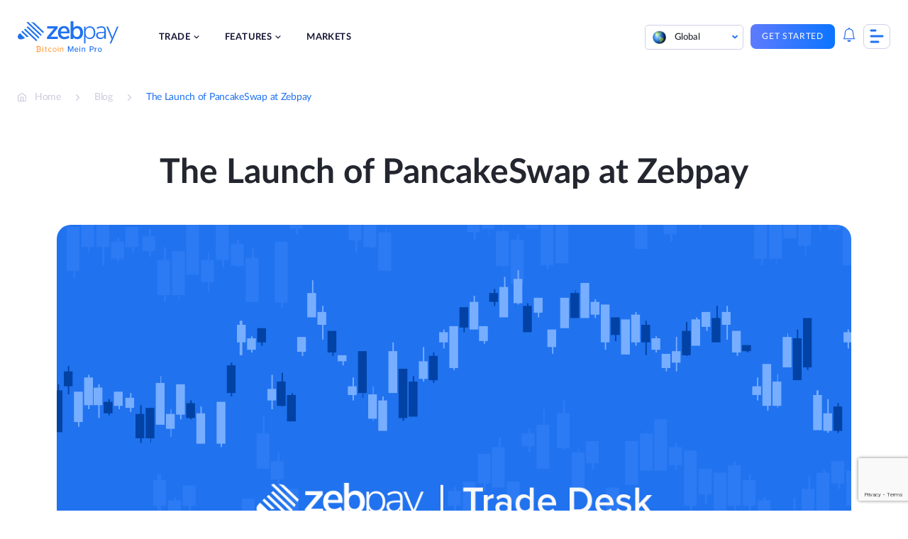

--- FILE ---
content_type: text/html; charset=utf-8
request_url: https://www.google.com/recaptcha/api2/anchor?ar=1&k=6Lfz29gmAAAAALM0MG5rcCZGyLeOkaLMJekK8KWv&co=aHR0cHM6Ly96ZWJwYXkuY29tOjQ0Mw..&hl=en&v=PoyoqOPhxBO7pBk68S4YbpHZ&size=invisible&anchor-ms=20000&execute-ms=30000&cb=nhgr9nn4kxl0
body_size: 48542
content:
<!DOCTYPE HTML><html dir="ltr" lang="en"><head><meta http-equiv="Content-Type" content="text/html; charset=UTF-8">
<meta http-equiv="X-UA-Compatible" content="IE=edge">
<title>reCAPTCHA</title>
<style type="text/css">
/* cyrillic-ext */
@font-face {
  font-family: 'Roboto';
  font-style: normal;
  font-weight: 400;
  font-stretch: 100%;
  src: url(//fonts.gstatic.com/s/roboto/v48/KFO7CnqEu92Fr1ME7kSn66aGLdTylUAMa3GUBHMdazTgWw.woff2) format('woff2');
  unicode-range: U+0460-052F, U+1C80-1C8A, U+20B4, U+2DE0-2DFF, U+A640-A69F, U+FE2E-FE2F;
}
/* cyrillic */
@font-face {
  font-family: 'Roboto';
  font-style: normal;
  font-weight: 400;
  font-stretch: 100%;
  src: url(//fonts.gstatic.com/s/roboto/v48/KFO7CnqEu92Fr1ME7kSn66aGLdTylUAMa3iUBHMdazTgWw.woff2) format('woff2');
  unicode-range: U+0301, U+0400-045F, U+0490-0491, U+04B0-04B1, U+2116;
}
/* greek-ext */
@font-face {
  font-family: 'Roboto';
  font-style: normal;
  font-weight: 400;
  font-stretch: 100%;
  src: url(//fonts.gstatic.com/s/roboto/v48/KFO7CnqEu92Fr1ME7kSn66aGLdTylUAMa3CUBHMdazTgWw.woff2) format('woff2');
  unicode-range: U+1F00-1FFF;
}
/* greek */
@font-face {
  font-family: 'Roboto';
  font-style: normal;
  font-weight: 400;
  font-stretch: 100%;
  src: url(//fonts.gstatic.com/s/roboto/v48/KFO7CnqEu92Fr1ME7kSn66aGLdTylUAMa3-UBHMdazTgWw.woff2) format('woff2');
  unicode-range: U+0370-0377, U+037A-037F, U+0384-038A, U+038C, U+038E-03A1, U+03A3-03FF;
}
/* math */
@font-face {
  font-family: 'Roboto';
  font-style: normal;
  font-weight: 400;
  font-stretch: 100%;
  src: url(//fonts.gstatic.com/s/roboto/v48/KFO7CnqEu92Fr1ME7kSn66aGLdTylUAMawCUBHMdazTgWw.woff2) format('woff2');
  unicode-range: U+0302-0303, U+0305, U+0307-0308, U+0310, U+0312, U+0315, U+031A, U+0326-0327, U+032C, U+032F-0330, U+0332-0333, U+0338, U+033A, U+0346, U+034D, U+0391-03A1, U+03A3-03A9, U+03B1-03C9, U+03D1, U+03D5-03D6, U+03F0-03F1, U+03F4-03F5, U+2016-2017, U+2034-2038, U+203C, U+2040, U+2043, U+2047, U+2050, U+2057, U+205F, U+2070-2071, U+2074-208E, U+2090-209C, U+20D0-20DC, U+20E1, U+20E5-20EF, U+2100-2112, U+2114-2115, U+2117-2121, U+2123-214F, U+2190, U+2192, U+2194-21AE, U+21B0-21E5, U+21F1-21F2, U+21F4-2211, U+2213-2214, U+2216-22FF, U+2308-230B, U+2310, U+2319, U+231C-2321, U+2336-237A, U+237C, U+2395, U+239B-23B7, U+23D0, U+23DC-23E1, U+2474-2475, U+25AF, U+25B3, U+25B7, U+25BD, U+25C1, U+25CA, U+25CC, U+25FB, U+266D-266F, U+27C0-27FF, U+2900-2AFF, U+2B0E-2B11, U+2B30-2B4C, U+2BFE, U+3030, U+FF5B, U+FF5D, U+1D400-1D7FF, U+1EE00-1EEFF;
}
/* symbols */
@font-face {
  font-family: 'Roboto';
  font-style: normal;
  font-weight: 400;
  font-stretch: 100%;
  src: url(//fonts.gstatic.com/s/roboto/v48/KFO7CnqEu92Fr1ME7kSn66aGLdTylUAMaxKUBHMdazTgWw.woff2) format('woff2');
  unicode-range: U+0001-000C, U+000E-001F, U+007F-009F, U+20DD-20E0, U+20E2-20E4, U+2150-218F, U+2190, U+2192, U+2194-2199, U+21AF, U+21E6-21F0, U+21F3, U+2218-2219, U+2299, U+22C4-22C6, U+2300-243F, U+2440-244A, U+2460-24FF, U+25A0-27BF, U+2800-28FF, U+2921-2922, U+2981, U+29BF, U+29EB, U+2B00-2BFF, U+4DC0-4DFF, U+FFF9-FFFB, U+10140-1018E, U+10190-1019C, U+101A0, U+101D0-101FD, U+102E0-102FB, U+10E60-10E7E, U+1D2C0-1D2D3, U+1D2E0-1D37F, U+1F000-1F0FF, U+1F100-1F1AD, U+1F1E6-1F1FF, U+1F30D-1F30F, U+1F315, U+1F31C, U+1F31E, U+1F320-1F32C, U+1F336, U+1F378, U+1F37D, U+1F382, U+1F393-1F39F, U+1F3A7-1F3A8, U+1F3AC-1F3AF, U+1F3C2, U+1F3C4-1F3C6, U+1F3CA-1F3CE, U+1F3D4-1F3E0, U+1F3ED, U+1F3F1-1F3F3, U+1F3F5-1F3F7, U+1F408, U+1F415, U+1F41F, U+1F426, U+1F43F, U+1F441-1F442, U+1F444, U+1F446-1F449, U+1F44C-1F44E, U+1F453, U+1F46A, U+1F47D, U+1F4A3, U+1F4B0, U+1F4B3, U+1F4B9, U+1F4BB, U+1F4BF, U+1F4C8-1F4CB, U+1F4D6, U+1F4DA, U+1F4DF, U+1F4E3-1F4E6, U+1F4EA-1F4ED, U+1F4F7, U+1F4F9-1F4FB, U+1F4FD-1F4FE, U+1F503, U+1F507-1F50B, U+1F50D, U+1F512-1F513, U+1F53E-1F54A, U+1F54F-1F5FA, U+1F610, U+1F650-1F67F, U+1F687, U+1F68D, U+1F691, U+1F694, U+1F698, U+1F6AD, U+1F6B2, U+1F6B9-1F6BA, U+1F6BC, U+1F6C6-1F6CF, U+1F6D3-1F6D7, U+1F6E0-1F6EA, U+1F6F0-1F6F3, U+1F6F7-1F6FC, U+1F700-1F7FF, U+1F800-1F80B, U+1F810-1F847, U+1F850-1F859, U+1F860-1F887, U+1F890-1F8AD, U+1F8B0-1F8BB, U+1F8C0-1F8C1, U+1F900-1F90B, U+1F93B, U+1F946, U+1F984, U+1F996, U+1F9E9, U+1FA00-1FA6F, U+1FA70-1FA7C, U+1FA80-1FA89, U+1FA8F-1FAC6, U+1FACE-1FADC, U+1FADF-1FAE9, U+1FAF0-1FAF8, U+1FB00-1FBFF;
}
/* vietnamese */
@font-face {
  font-family: 'Roboto';
  font-style: normal;
  font-weight: 400;
  font-stretch: 100%;
  src: url(//fonts.gstatic.com/s/roboto/v48/KFO7CnqEu92Fr1ME7kSn66aGLdTylUAMa3OUBHMdazTgWw.woff2) format('woff2');
  unicode-range: U+0102-0103, U+0110-0111, U+0128-0129, U+0168-0169, U+01A0-01A1, U+01AF-01B0, U+0300-0301, U+0303-0304, U+0308-0309, U+0323, U+0329, U+1EA0-1EF9, U+20AB;
}
/* latin-ext */
@font-face {
  font-family: 'Roboto';
  font-style: normal;
  font-weight: 400;
  font-stretch: 100%;
  src: url(//fonts.gstatic.com/s/roboto/v48/KFO7CnqEu92Fr1ME7kSn66aGLdTylUAMa3KUBHMdazTgWw.woff2) format('woff2');
  unicode-range: U+0100-02BA, U+02BD-02C5, U+02C7-02CC, U+02CE-02D7, U+02DD-02FF, U+0304, U+0308, U+0329, U+1D00-1DBF, U+1E00-1E9F, U+1EF2-1EFF, U+2020, U+20A0-20AB, U+20AD-20C0, U+2113, U+2C60-2C7F, U+A720-A7FF;
}
/* latin */
@font-face {
  font-family: 'Roboto';
  font-style: normal;
  font-weight: 400;
  font-stretch: 100%;
  src: url(//fonts.gstatic.com/s/roboto/v48/KFO7CnqEu92Fr1ME7kSn66aGLdTylUAMa3yUBHMdazQ.woff2) format('woff2');
  unicode-range: U+0000-00FF, U+0131, U+0152-0153, U+02BB-02BC, U+02C6, U+02DA, U+02DC, U+0304, U+0308, U+0329, U+2000-206F, U+20AC, U+2122, U+2191, U+2193, U+2212, U+2215, U+FEFF, U+FFFD;
}
/* cyrillic-ext */
@font-face {
  font-family: 'Roboto';
  font-style: normal;
  font-weight: 500;
  font-stretch: 100%;
  src: url(//fonts.gstatic.com/s/roboto/v48/KFO7CnqEu92Fr1ME7kSn66aGLdTylUAMa3GUBHMdazTgWw.woff2) format('woff2');
  unicode-range: U+0460-052F, U+1C80-1C8A, U+20B4, U+2DE0-2DFF, U+A640-A69F, U+FE2E-FE2F;
}
/* cyrillic */
@font-face {
  font-family: 'Roboto';
  font-style: normal;
  font-weight: 500;
  font-stretch: 100%;
  src: url(//fonts.gstatic.com/s/roboto/v48/KFO7CnqEu92Fr1ME7kSn66aGLdTylUAMa3iUBHMdazTgWw.woff2) format('woff2');
  unicode-range: U+0301, U+0400-045F, U+0490-0491, U+04B0-04B1, U+2116;
}
/* greek-ext */
@font-face {
  font-family: 'Roboto';
  font-style: normal;
  font-weight: 500;
  font-stretch: 100%;
  src: url(//fonts.gstatic.com/s/roboto/v48/KFO7CnqEu92Fr1ME7kSn66aGLdTylUAMa3CUBHMdazTgWw.woff2) format('woff2');
  unicode-range: U+1F00-1FFF;
}
/* greek */
@font-face {
  font-family: 'Roboto';
  font-style: normal;
  font-weight: 500;
  font-stretch: 100%;
  src: url(//fonts.gstatic.com/s/roboto/v48/KFO7CnqEu92Fr1ME7kSn66aGLdTylUAMa3-UBHMdazTgWw.woff2) format('woff2');
  unicode-range: U+0370-0377, U+037A-037F, U+0384-038A, U+038C, U+038E-03A1, U+03A3-03FF;
}
/* math */
@font-face {
  font-family: 'Roboto';
  font-style: normal;
  font-weight: 500;
  font-stretch: 100%;
  src: url(//fonts.gstatic.com/s/roboto/v48/KFO7CnqEu92Fr1ME7kSn66aGLdTylUAMawCUBHMdazTgWw.woff2) format('woff2');
  unicode-range: U+0302-0303, U+0305, U+0307-0308, U+0310, U+0312, U+0315, U+031A, U+0326-0327, U+032C, U+032F-0330, U+0332-0333, U+0338, U+033A, U+0346, U+034D, U+0391-03A1, U+03A3-03A9, U+03B1-03C9, U+03D1, U+03D5-03D6, U+03F0-03F1, U+03F4-03F5, U+2016-2017, U+2034-2038, U+203C, U+2040, U+2043, U+2047, U+2050, U+2057, U+205F, U+2070-2071, U+2074-208E, U+2090-209C, U+20D0-20DC, U+20E1, U+20E5-20EF, U+2100-2112, U+2114-2115, U+2117-2121, U+2123-214F, U+2190, U+2192, U+2194-21AE, U+21B0-21E5, U+21F1-21F2, U+21F4-2211, U+2213-2214, U+2216-22FF, U+2308-230B, U+2310, U+2319, U+231C-2321, U+2336-237A, U+237C, U+2395, U+239B-23B7, U+23D0, U+23DC-23E1, U+2474-2475, U+25AF, U+25B3, U+25B7, U+25BD, U+25C1, U+25CA, U+25CC, U+25FB, U+266D-266F, U+27C0-27FF, U+2900-2AFF, U+2B0E-2B11, U+2B30-2B4C, U+2BFE, U+3030, U+FF5B, U+FF5D, U+1D400-1D7FF, U+1EE00-1EEFF;
}
/* symbols */
@font-face {
  font-family: 'Roboto';
  font-style: normal;
  font-weight: 500;
  font-stretch: 100%;
  src: url(//fonts.gstatic.com/s/roboto/v48/KFO7CnqEu92Fr1ME7kSn66aGLdTylUAMaxKUBHMdazTgWw.woff2) format('woff2');
  unicode-range: U+0001-000C, U+000E-001F, U+007F-009F, U+20DD-20E0, U+20E2-20E4, U+2150-218F, U+2190, U+2192, U+2194-2199, U+21AF, U+21E6-21F0, U+21F3, U+2218-2219, U+2299, U+22C4-22C6, U+2300-243F, U+2440-244A, U+2460-24FF, U+25A0-27BF, U+2800-28FF, U+2921-2922, U+2981, U+29BF, U+29EB, U+2B00-2BFF, U+4DC0-4DFF, U+FFF9-FFFB, U+10140-1018E, U+10190-1019C, U+101A0, U+101D0-101FD, U+102E0-102FB, U+10E60-10E7E, U+1D2C0-1D2D3, U+1D2E0-1D37F, U+1F000-1F0FF, U+1F100-1F1AD, U+1F1E6-1F1FF, U+1F30D-1F30F, U+1F315, U+1F31C, U+1F31E, U+1F320-1F32C, U+1F336, U+1F378, U+1F37D, U+1F382, U+1F393-1F39F, U+1F3A7-1F3A8, U+1F3AC-1F3AF, U+1F3C2, U+1F3C4-1F3C6, U+1F3CA-1F3CE, U+1F3D4-1F3E0, U+1F3ED, U+1F3F1-1F3F3, U+1F3F5-1F3F7, U+1F408, U+1F415, U+1F41F, U+1F426, U+1F43F, U+1F441-1F442, U+1F444, U+1F446-1F449, U+1F44C-1F44E, U+1F453, U+1F46A, U+1F47D, U+1F4A3, U+1F4B0, U+1F4B3, U+1F4B9, U+1F4BB, U+1F4BF, U+1F4C8-1F4CB, U+1F4D6, U+1F4DA, U+1F4DF, U+1F4E3-1F4E6, U+1F4EA-1F4ED, U+1F4F7, U+1F4F9-1F4FB, U+1F4FD-1F4FE, U+1F503, U+1F507-1F50B, U+1F50D, U+1F512-1F513, U+1F53E-1F54A, U+1F54F-1F5FA, U+1F610, U+1F650-1F67F, U+1F687, U+1F68D, U+1F691, U+1F694, U+1F698, U+1F6AD, U+1F6B2, U+1F6B9-1F6BA, U+1F6BC, U+1F6C6-1F6CF, U+1F6D3-1F6D7, U+1F6E0-1F6EA, U+1F6F0-1F6F3, U+1F6F7-1F6FC, U+1F700-1F7FF, U+1F800-1F80B, U+1F810-1F847, U+1F850-1F859, U+1F860-1F887, U+1F890-1F8AD, U+1F8B0-1F8BB, U+1F8C0-1F8C1, U+1F900-1F90B, U+1F93B, U+1F946, U+1F984, U+1F996, U+1F9E9, U+1FA00-1FA6F, U+1FA70-1FA7C, U+1FA80-1FA89, U+1FA8F-1FAC6, U+1FACE-1FADC, U+1FADF-1FAE9, U+1FAF0-1FAF8, U+1FB00-1FBFF;
}
/* vietnamese */
@font-face {
  font-family: 'Roboto';
  font-style: normal;
  font-weight: 500;
  font-stretch: 100%;
  src: url(//fonts.gstatic.com/s/roboto/v48/KFO7CnqEu92Fr1ME7kSn66aGLdTylUAMa3OUBHMdazTgWw.woff2) format('woff2');
  unicode-range: U+0102-0103, U+0110-0111, U+0128-0129, U+0168-0169, U+01A0-01A1, U+01AF-01B0, U+0300-0301, U+0303-0304, U+0308-0309, U+0323, U+0329, U+1EA0-1EF9, U+20AB;
}
/* latin-ext */
@font-face {
  font-family: 'Roboto';
  font-style: normal;
  font-weight: 500;
  font-stretch: 100%;
  src: url(//fonts.gstatic.com/s/roboto/v48/KFO7CnqEu92Fr1ME7kSn66aGLdTylUAMa3KUBHMdazTgWw.woff2) format('woff2');
  unicode-range: U+0100-02BA, U+02BD-02C5, U+02C7-02CC, U+02CE-02D7, U+02DD-02FF, U+0304, U+0308, U+0329, U+1D00-1DBF, U+1E00-1E9F, U+1EF2-1EFF, U+2020, U+20A0-20AB, U+20AD-20C0, U+2113, U+2C60-2C7F, U+A720-A7FF;
}
/* latin */
@font-face {
  font-family: 'Roboto';
  font-style: normal;
  font-weight: 500;
  font-stretch: 100%;
  src: url(//fonts.gstatic.com/s/roboto/v48/KFO7CnqEu92Fr1ME7kSn66aGLdTylUAMa3yUBHMdazQ.woff2) format('woff2');
  unicode-range: U+0000-00FF, U+0131, U+0152-0153, U+02BB-02BC, U+02C6, U+02DA, U+02DC, U+0304, U+0308, U+0329, U+2000-206F, U+20AC, U+2122, U+2191, U+2193, U+2212, U+2215, U+FEFF, U+FFFD;
}
/* cyrillic-ext */
@font-face {
  font-family: 'Roboto';
  font-style: normal;
  font-weight: 900;
  font-stretch: 100%;
  src: url(//fonts.gstatic.com/s/roboto/v48/KFO7CnqEu92Fr1ME7kSn66aGLdTylUAMa3GUBHMdazTgWw.woff2) format('woff2');
  unicode-range: U+0460-052F, U+1C80-1C8A, U+20B4, U+2DE0-2DFF, U+A640-A69F, U+FE2E-FE2F;
}
/* cyrillic */
@font-face {
  font-family: 'Roboto';
  font-style: normal;
  font-weight: 900;
  font-stretch: 100%;
  src: url(//fonts.gstatic.com/s/roboto/v48/KFO7CnqEu92Fr1ME7kSn66aGLdTylUAMa3iUBHMdazTgWw.woff2) format('woff2');
  unicode-range: U+0301, U+0400-045F, U+0490-0491, U+04B0-04B1, U+2116;
}
/* greek-ext */
@font-face {
  font-family: 'Roboto';
  font-style: normal;
  font-weight: 900;
  font-stretch: 100%;
  src: url(//fonts.gstatic.com/s/roboto/v48/KFO7CnqEu92Fr1ME7kSn66aGLdTylUAMa3CUBHMdazTgWw.woff2) format('woff2');
  unicode-range: U+1F00-1FFF;
}
/* greek */
@font-face {
  font-family: 'Roboto';
  font-style: normal;
  font-weight: 900;
  font-stretch: 100%;
  src: url(//fonts.gstatic.com/s/roboto/v48/KFO7CnqEu92Fr1ME7kSn66aGLdTylUAMa3-UBHMdazTgWw.woff2) format('woff2');
  unicode-range: U+0370-0377, U+037A-037F, U+0384-038A, U+038C, U+038E-03A1, U+03A3-03FF;
}
/* math */
@font-face {
  font-family: 'Roboto';
  font-style: normal;
  font-weight: 900;
  font-stretch: 100%;
  src: url(//fonts.gstatic.com/s/roboto/v48/KFO7CnqEu92Fr1ME7kSn66aGLdTylUAMawCUBHMdazTgWw.woff2) format('woff2');
  unicode-range: U+0302-0303, U+0305, U+0307-0308, U+0310, U+0312, U+0315, U+031A, U+0326-0327, U+032C, U+032F-0330, U+0332-0333, U+0338, U+033A, U+0346, U+034D, U+0391-03A1, U+03A3-03A9, U+03B1-03C9, U+03D1, U+03D5-03D6, U+03F0-03F1, U+03F4-03F5, U+2016-2017, U+2034-2038, U+203C, U+2040, U+2043, U+2047, U+2050, U+2057, U+205F, U+2070-2071, U+2074-208E, U+2090-209C, U+20D0-20DC, U+20E1, U+20E5-20EF, U+2100-2112, U+2114-2115, U+2117-2121, U+2123-214F, U+2190, U+2192, U+2194-21AE, U+21B0-21E5, U+21F1-21F2, U+21F4-2211, U+2213-2214, U+2216-22FF, U+2308-230B, U+2310, U+2319, U+231C-2321, U+2336-237A, U+237C, U+2395, U+239B-23B7, U+23D0, U+23DC-23E1, U+2474-2475, U+25AF, U+25B3, U+25B7, U+25BD, U+25C1, U+25CA, U+25CC, U+25FB, U+266D-266F, U+27C0-27FF, U+2900-2AFF, U+2B0E-2B11, U+2B30-2B4C, U+2BFE, U+3030, U+FF5B, U+FF5D, U+1D400-1D7FF, U+1EE00-1EEFF;
}
/* symbols */
@font-face {
  font-family: 'Roboto';
  font-style: normal;
  font-weight: 900;
  font-stretch: 100%;
  src: url(//fonts.gstatic.com/s/roboto/v48/KFO7CnqEu92Fr1ME7kSn66aGLdTylUAMaxKUBHMdazTgWw.woff2) format('woff2');
  unicode-range: U+0001-000C, U+000E-001F, U+007F-009F, U+20DD-20E0, U+20E2-20E4, U+2150-218F, U+2190, U+2192, U+2194-2199, U+21AF, U+21E6-21F0, U+21F3, U+2218-2219, U+2299, U+22C4-22C6, U+2300-243F, U+2440-244A, U+2460-24FF, U+25A0-27BF, U+2800-28FF, U+2921-2922, U+2981, U+29BF, U+29EB, U+2B00-2BFF, U+4DC0-4DFF, U+FFF9-FFFB, U+10140-1018E, U+10190-1019C, U+101A0, U+101D0-101FD, U+102E0-102FB, U+10E60-10E7E, U+1D2C0-1D2D3, U+1D2E0-1D37F, U+1F000-1F0FF, U+1F100-1F1AD, U+1F1E6-1F1FF, U+1F30D-1F30F, U+1F315, U+1F31C, U+1F31E, U+1F320-1F32C, U+1F336, U+1F378, U+1F37D, U+1F382, U+1F393-1F39F, U+1F3A7-1F3A8, U+1F3AC-1F3AF, U+1F3C2, U+1F3C4-1F3C6, U+1F3CA-1F3CE, U+1F3D4-1F3E0, U+1F3ED, U+1F3F1-1F3F3, U+1F3F5-1F3F7, U+1F408, U+1F415, U+1F41F, U+1F426, U+1F43F, U+1F441-1F442, U+1F444, U+1F446-1F449, U+1F44C-1F44E, U+1F453, U+1F46A, U+1F47D, U+1F4A3, U+1F4B0, U+1F4B3, U+1F4B9, U+1F4BB, U+1F4BF, U+1F4C8-1F4CB, U+1F4D6, U+1F4DA, U+1F4DF, U+1F4E3-1F4E6, U+1F4EA-1F4ED, U+1F4F7, U+1F4F9-1F4FB, U+1F4FD-1F4FE, U+1F503, U+1F507-1F50B, U+1F50D, U+1F512-1F513, U+1F53E-1F54A, U+1F54F-1F5FA, U+1F610, U+1F650-1F67F, U+1F687, U+1F68D, U+1F691, U+1F694, U+1F698, U+1F6AD, U+1F6B2, U+1F6B9-1F6BA, U+1F6BC, U+1F6C6-1F6CF, U+1F6D3-1F6D7, U+1F6E0-1F6EA, U+1F6F0-1F6F3, U+1F6F7-1F6FC, U+1F700-1F7FF, U+1F800-1F80B, U+1F810-1F847, U+1F850-1F859, U+1F860-1F887, U+1F890-1F8AD, U+1F8B0-1F8BB, U+1F8C0-1F8C1, U+1F900-1F90B, U+1F93B, U+1F946, U+1F984, U+1F996, U+1F9E9, U+1FA00-1FA6F, U+1FA70-1FA7C, U+1FA80-1FA89, U+1FA8F-1FAC6, U+1FACE-1FADC, U+1FADF-1FAE9, U+1FAF0-1FAF8, U+1FB00-1FBFF;
}
/* vietnamese */
@font-face {
  font-family: 'Roboto';
  font-style: normal;
  font-weight: 900;
  font-stretch: 100%;
  src: url(//fonts.gstatic.com/s/roboto/v48/KFO7CnqEu92Fr1ME7kSn66aGLdTylUAMa3OUBHMdazTgWw.woff2) format('woff2');
  unicode-range: U+0102-0103, U+0110-0111, U+0128-0129, U+0168-0169, U+01A0-01A1, U+01AF-01B0, U+0300-0301, U+0303-0304, U+0308-0309, U+0323, U+0329, U+1EA0-1EF9, U+20AB;
}
/* latin-ext */
@font-face {
  font-family: 'Roboto';
  font-style: normal;
  font-weight: 900;
  font-stretch: 100%;
  src: url(//fonts.gstatic.com/s/roboto/v48/KFO7CnqEu92Fr1ME7kSn66aGLdTylUAMa3KUBHMdazTgWw.woff2) format('woff2');
  unicode-range: U+0100-02BA, U+02BD-02C5, U+02C7-02CC, U+02CE-02D7, U+02DD-02FF, U+0304, U+0308, U+0329, U+1D00-1DBF, U+1E00-1E9F, U+1EF2-1EFF, U+2020, U+20A0-20AB, U+20AD-20C0, U+2113, U+2C60-2C7F, U+A720-A7FF;
}
/* latin */
@font-face {
  font-family: 'Roboto';
  font-style: normal;
  font-weight: 900;
  font-stretch: 100%;
  src: url(//fonts.gstatic.com/s/roboto/v48/KFO7CnqEu92Fr1ME7kSn66aGLdTylUAMa3yUBHMdazQ.woff2) format('woff2');
  unicode-range: U+0000-00FF, U+0131, U+0152-0153, U+02BB-02BC, U+02C6, U+02DA, U+02DC, U+0304, U+0308, U+0329, U+2000-206F, U+20AC, U+2122, U+2191, U+2193, U+2212, U+2215, U+FEFF, U+FFFD;
}

</style>
<link rel="stylesheet" type="text/css" href="https://www.gstatic.com/recaptcha/releases/PoyoqOPhxBO7pBk68S4YbpHZ/styles__ltr.css">
<script nonce="zozalnNByB-i4P2XdjMI6g" type="text/javascript">window['__recaptcha_api'] = 'https://www.google.com/recaptcha/api2/';</script>
<script type="text/javascript" src="https://www.gstatic.com/recaptcha/releases/PoyoqOPhxBO7pBk68S4YbpHZ/recaptcha__en.js" nonce="zozalnNByB-i4P2XdjMI6g">
      
    </script></head>
<body><div id="rc-anchor-alert" class="rc-anchor-alert"></div>
<input type="hidden" id="recaptcha-token" value="[base64]">
<script type="text/javascript" nonce="zozalnNByB-i4P2XdjMI6g">
      recaptcha.anchor.Main.init("[\x22ainput\x22,[\x22bgdata\x22,\x22\x22,\[base64]/[base64]/[base64]/KE4oMTI0LHYsdi5HKSxMWihsLHYpKTpOKDEyNCx2LGwpLFYpLHYpLFQpKSxGKDE3MSx2KX0scjc9ZnVuY3Rpb24obCl7cmV0dXJuIGx9LEM9ZnVuY3Rpb24obCxWLHYpe04odixsLFYpLFZbYWtdPTI3OTZ9LG49ZnVuY3Rpb24obCxWKXtWLlg9KChWLlg/[base64]/[base64]/[base64]/[base64]/[base64]/[base64]/[base64]/[base64]/[base64]/[base64]/[base64]\\u003d\x22,\[base64]\x22,\[base64]/CgsKdP1gzwqPCp8KCKMKgd8KqwoDCmMOaw4pTY2swV8OiRRt/FUQjw5bCisKreHZpVnNzC8K9wpxGw5N8w5Y/wow/w6PCvGoqBcOAw6QdVMOEwoXDmAIKw4XDl3jCvMKMd0rCicOAVTghw4Ruw51Ew4paV8KKb8OnK2PCv8O5H8KfZTIVVMOBwrY5w71hL8OsQkApwpXCtlYyCcKVFkvDmnfDmsKdw7nCmVNdbMKiJcK9KCzDh8OSPR7Cv8ObX0nCpcKNSULDiMKcKz/CvBfDlyfCpwvDnXzDliEhwovCmMO/RcKDw5AjwoRGwrLCvMKBJGtJIRFJwoPDhMK6w5YcwobCnVjCgBEMOFrCisK9dADDt8KiBlzDu8Kqe0vDkQfDpMOWBQfCrRnDpMK3wodufMOtPE9pw7ZnwovCjcKMw4x2CzoMw6HDrsKxM8OVwprDqcOmw7t3wpQvLRR/GB/[base64]/DhF3Cjkkcw5PClMOhwo1sEzPDtMOAwpsfOcO5S8K4w4AoO8OaPHEjaH3DqsKDQ8OQBcOIbCZxasOMD8KyQ0xLHA3DgsOBw7JYbMO/XVkyGkRkw6LDt8OGfEnDmwXDkSnDswvCssK1wrkpD8Ouw5vCjDvCmsOZezzDi2cyaiJmZMKGN8KZdDTDmRluw69dBQ/DncKdw7zCocOHEScqw5fDjX1OHAvDuMKRwr7ChcOvw6zDo8OSw5zDscO1wr9gM1HCi8K8HUAIN8OPw7UGw43Dt8O0w4rDk1XDgsK8wpPClcK5wr84fsKrI3nDusKoeMK2TcKJw5zDnzxVwqN/wrEMcsK+Jx/DlcKlw7jCmFvDocOCwo/CmcOGeSYdw7jClMKtwprDuE1iw4J8XcKGw7odMcOZwpBJwqlWRkhsS2jDphZhSHFgw4ZmwpfDlsKgwrvDqBh5wq9CwrkrEHoCwrfDucOqdcOfRcKAQcO/e3AIwrwmw6bDqG/DpRHCm1MSDMK1woRTKsOtwqREwpDDgVPDi2IEwqbDv8Kbw7jCt8O+F8OnwrfDisKRwphXT8K4Jj9cw6LCv8Oywp3Cpi4xCDEKHcK0BG7DncKBEwnDncKYw4TDkMKFw67Cg8O1UsOIw5PDnsO/Q8KeA8KVwq8DUQvCjz8SbMKuw4LClcKoVcOjAsOjwr0wFWHCghfDnG5FLhQsZyt2e38ywq5dw5M6wqTClsKfAMKYw4rDkW5xO10vQsOTXSPDuMKxw4TDisK/Jn3ClMKrHlrDs8ObGWzCoGFywq7Chy42wprDqWlaeyzCmMOJTCRaNGtkw4zDoQReVwkCwoESPsKCwqsbd8KMwoQSw6QbXsOcwpXDmkMEw53DiFLCg8OIXHzDuMO9XsOrWMKBwqTDh8KVD0wmwoHDmCxvRsKQwqhRMQjDiAxewp9IM2R/w5vCgmpDwrLDgcODDsKewqDCgAnDglsiw5LDqBN1VR5+BkPDoCZkL8O8WgLCksOUwodNbgVywrVDwopJD0/DrsK/[base64]/CgMK2Y21/QMKnw5HCp8Ogw6dBHMOZwrXChTbDonjDmkBkw74pQgEvw6Z7w7Umw6ctDcOvdhPDpcOndjfDjVXCjgzDlcKAagtuw7HCmsOFfgLDs8K6QcKdwqIeU8Ozw4M7V3REVxUgwqLCtsOtW8KFw57DksK4WcO0w6pXE8OzU0fCu0rCrXPCgsKTw4/CpCgKw5YaE8KGbMKGTcKpNsO/cQ3DrcOGwo40DBHCswd9w6vCiSt8w5dCZ39Gwq4sw4dNw5HCncKDPMO0VikPwqo7EcKXwrbCmcOmTl/CtW0Ww448w5rCosOxNVrDtMOITHLDhcKuwoTCjsOtwqDCgMKfTsOsDETDncK5HsKnwoIeex7Dm8OAwponUMKbwqzDtzsxYMOOecK0wr/Ci8KZPzLCqcKoMsKDw6HDtizCsQPDl8O2Kh9cwofDmMOMQAFLw4RNwo12DMOIwoZQKMKrw4bCt2jCpRIkJMKiw4/DtyZvw4/CvDwhw6MUw6A+w4pyNFDDvxDCm1jDvcO2fsOQP8KKwpzCpsKzwqYcwrHDg8KAOMOWw4BQw7lTFTYUET8ewp/Dh8KsPh/[base64]/EAPDvsKJC8KSw5EFOB0fO8Oaw5J2e8O7wo3CuzXDtMKeWVTCinLDucKLN8KXw5DDmcKEw4Yww4slw60Kw7otwoLDhltqw7/[base64]/DsMOYWsOvGsOiwqjDh8KfwrnDsUvCt28DIMOLb2LDpMKEwpwVwoPDq8KHw7rCoQ4Cw64mwojCkEPDmx1dICliRsKNw43DqcKjX8K/QcO4VcOIbyFaRytnB8KowoBPXmLDhcKFwrnCnlUYw7bCoHkRK8K+YQ3DiMKCw6HDpsO5Ey9CCMKCXSvCuVwxw6fDgsKvM8OOwo/DnxnDq0/CvE/Dk13CrsO8wqTCpsKQw7w3w73DkU/DjcOlfRwow5U4wqPDhMOswq3Cv8OUwqpcwrnDu8O8dRPCjTzCt19lTMKuYsOERkBkKlXDjlcewqQowqTDkBUXwqUZwoh8ACDCrcKpwrvDuMOmdcOOKcONWGfDpnHCiGnCrcOSdyXCtsOFIjUAw4LCplzClcKxwq7CmDzClDkOwq9bFMO5UUtmwqUsPi/DnMKhw7h4w7cyeHPCqnNOwqkCwp3DhGvCo8Kow711BRPDtR7CicK7DsK/w5Bww6IHF8Omw6fDgHLDqxrDs8O8YsOcVlrDmhtsBsO1OAI8woLCqcOEWR7DqsKLw6RAXhzDoMKww73DtcOHw4dcFwzCrBbCnMK3Jxd2OcOlP8KRw4zCkMKSFgsiwpoewpLCh8OLbcOqXcKhwqp6VwXCrHk2ccOtw6N/w4/Dk8OraMKWwqfDgCJsG0rDqMKDw7TCmTPDmcOzT8OCLsKdYTHDtMOJwqLDnMORwpLDgsKMAi7DtR1IwpwkasKMJMOODgTCpgQYYhYswp/DimsERUd6SMKvDcKhwqE5wpkyY8KtJSvDkkXDs8KFbk7DmSNoGcKBw4fCiHbDpMO8w6ttQT/CtcOsworDkGgrw7nDv3PDnsOiw6HDrCnDnxDDssKFw4pvL8OUAsOzw4p5Q3bCuWg1ZsOYw6suwrvDo3XDm2XDi8KKwpnCkWTDucKrwobDi8KgTnRvGsKHwo7CscOuF2jCh3fDpMKMWSDDqMKmdsOPw6TDpUfDt8Kpw6bCmyhFw6Ivw7XCjMOqwpHCrW1LUh/DunrCvMKECsKEYwtuHCgydMO2wqdQwqPCu1EQw41zwrhcLURXw5ECPinCuEzDlUNjwppzw5jCicKhXcKTXQMGwpbCmMOQWSx+wqQCw5pfVRfDlcOTw7g+YcO5w5rDlSZiasOewpzDpBJKwpNtCMKcb3TCk1HCpMONw50Dw6LClMKnwqnCkcK0b2zDrMOLwrUbGMO/w4vDlVIIwppSGzghwrpyw5zDrsOYYCcWw5hOw4XCnsKSOcK+wo93w40NXsK3wo49w4HDvwBUPj5JwqMgw7/DlsKxwqjCv09Swqgzw6rDgEjDiMOrwrcyacOFPxbCiV8JXVbDqMO5fcOzwpBPAVvCmxNJXcOdw5vDv8OYw5/Cj8OEw7/CssODdU7CoMOcW8KEwoTCsT56CcOvw6TCnMKUwqvCo2DCuMOqHHVhaMOeNsKvUTxqX8OjKhjCvMKkEBMrw6QAImdTwqnCvMOgw7bDgsOCfTFhw7glwo4zw77DnQJywq5bwpHDucOwRMKBwo/Ck1TCs8O2ORUOJ8KQw43CnCdEewnCh3TCqBoRwpHCnsKQOSLDgiltP8O4wo3DmnfDscOkwodNwplNBUQOASNyw77CpcOUwoIaEj/DuhfDqMKzwrHClRvDnsOODxjDnsKpA8KLYcKnwoLChFfCncKtw4zDrDbDjcO3wprDhcORw5Vlw40FXMOJcS3Cg8K7wp7CqmHCucOew6bDsiFDIcOiw7LDmyTCqX/[base64]/ChSwSBzjCkMKYwp/[base64]/CscOFw5NSBMKqwpB4w5LDrCXCuMK8wojCsXIxw78fworCshHDqMKUwqd4cMKiwrzDoMOrZgLCjBlCwrTCvUpwdsODwrEHfUbDlsK9U33DpMKjWsOKSsOmRsOtF3jCscK4w57ClcKYwoHCgC5IwrN/w61/w4cwYsKgwqR0O2nCksOCVWDCpkAXJx4nUyfDuMKuw6bCs8OgwrnChFbDmxlNATHCmkR7EsORw6rDgcOGwpzDk8KiAMOWazLDgsO5w7Ifw457KMOHTMOhacKtwqBJIihLZsKAS8OGwpPCtlN0DXDDo8OjOh1tWMKnZMOaDlZMM8KHwoJ/w6hPVG/Cq20xwpbDqjBMXj5Fw4/DvsKlwokWLHrDucK+wo80Vxd1w68Two9bfcKVLQLCrsOOw4HCtyE5MMOgwoYKwqktWsK/[base64]/IsKhwrpOUcOlWjRFwp18w6DCuR3DvEI8DVPCjnnDnylLwqwzwq3ClSkQw5PCmMKDwqcSVHzDmmbCtcOlMnjDicKuw7QTMMOiwq7Dgzwlw7wTwrnCvcOEw5MOwpdQIk/CpAsgw45cwrvDlcOfAlrCuGwXFnTCo8Ohwr8fw73CkCzDnsOrw5XCp8K0IBgfwqZMwrsOAsOifcKew6bCosOFwpXDrcOMw7okeELCkldOJEhuw6lhKsK9w59IwqJqwqDDo8KMRsKYBz7CunXDgk7CjMO5YWQyw4zCs8Otd2DDuH84wr/Cr8KAw5zCsgpNwrg7XXbCh8ORw4RVwoNew5kIwo7Ck2jDqMOFe3vDllQpQDjDqMObw7TDgsK2aFZzw7zDg8OrwqFCw7Ucw6h7IiHCumXDgMKSw7zDrsK1w6whw5DCtUDDtQYUwqbCuMK1TBw/w44Ew4XCiSQlL8KdTMOmTMKRa8OtwrnDslPDqcOowqDDvHEIK8KPGcOiX0/CjAVXT8KVTsO5wpXDnWIYdATDocKUwq/Do8KAwoEoJyrDmC3CuF8NHQZgwqB0GMOwwq/Dl8KDwpjDmMOuw6fCrMKdE8K/w7YKAMKIDjhBQWjCm8Orw6d/wo0Kwq92asOYwoLDiRZjwqEmR1R9wqtpwpdjAcKLRMKYw5rCo8Ovw5h/[base64]/[base64]/[base64]/CnsKaw6XCo3cfwpF0aijDihfDqMK7fMOxwoTDkzLCpcOZwqoswqAYwpNME3bCgnMoeMOvwoNfTkvCpMOlwq5Ww71/[base64]/DvsOhYcOwACLDpcKKd8OTw4J0w4jCrVbCjcOBwqTCsh/[base64]/w4/CtUpwXB3ClsOpd8KDw5p3IMOnw73DiMKbwrLCjcKswp3CsC7CicKqSsKyAMO8B8OqwpE1FsKSw70Ew6xIw7UVUEnDqsKSXMOuNAHDmsKVw7vCm0o4wpsqM20swp/DnXTCl8OBw5cQwqslED/Ch8OWYMOwXzUvCsOJw4fCizzDlVPCqMOdZMK3w6BBwpLCoTsWw74CwrXDncOebiVkw7xDRMKHPsOGMyhow7HDq8OuTzd0wrjCg0Qsw4BoScK/[base64]/w6HCvsKLwrEGwqbCqUxww5rCgMOgw4jCj8OswqPDn2cQwpxew67Dj8OXwrPCiUTCtMO4w7lFCABZBWDDhFphXxXDnTfDuVNFX8OMwqXDmTHCqnVKY8KFwoVqU8KaAB/CmsK8wolLK8O9CAbCgcORwofDvMO2wpDCswbCgxcySQhtw5LDtMOkUMKzSVJRA8O6w61Yw7rCi8OSw6rDhMKJwpzDoMK7JXXCogEqwplEw5TDmcKtfDnDsSdQwoQBw4LDn8Oqw7/Cr38VwqLCoRQlwqBeL3jDqcKyw7/CrcKNCB9nbXVrwo7CocOgHnLDmBlfw4LCp21ewoHDp8OlQGrCgRvCslHCqwzCs8KWZsKgwrsKBcKKTcOTw7sWYsKAwrZ9AcKGw4liBCrDn8K0XMOdw7FNwpBvDsK+wq/Dg8O1wp7CnMOWcTdRdnttwrE+fXfCoTpWwp3CuFcoc1XCn8KnG1MgPmvDksObw7EWw5nDuGrDk1DDuRzCv8OAXncjEncPM1IuSMKgwqlnNwo/cMK5bMOwNcONw4x5c38iUgc0woDCi8OaZA5lQQrCkcOiw5ptwqrColVCwrgOYiwVXcKAwqITEMKtG2RIwofDuMKYw7Mfwo4fw4YCAMOiw4HCtMOaO8OQY2NIw7zDu8O9w4rCo0jDhQHDncK5TsOTPXwFw4LCnsKiwog2J3R2wrfDrWLCq8OiCcKMwoVOYyzDii/CkkdDwphHBRxnw792w6/DpcKCOGrCrEPCgsOBZBLCoyHDvMOqw614wo7Du8O5Kn3Dm3I5KD/DhsOnwr3DusOXwpVFccK7SMOOwqRMDmsrY8OSw4cRw59SEkofBDocWMO4w5M4Jw4RdGXCnsOgPsOIwozDj0/DgsOgRybCkQnCkX53SsOsw7wzw6TDvMOEwrxuwr1Jw5AASDp7CzgFbW3DqsOnY8KpXjcaB8KnwoEne8KqwpxUaMKTXSVrwpFUJcKZwo3CgsOfHxBlwrp2w67Cnz/[base64]/w4NiGHQqw6ErXMKIwqzDlMOQRivDusKZw4hODDrCkh1uwppjwoQdKsK3wrbDvSsuFsKaw7o7wpXCjiTCgcOFSsKjFcOqXkrDnRDDv8OMw5DClUlzb8Owwp/[base64]/[base64]/[base64]/CtVTCrMKGw6gKRsOBVnpjEQhAF1A2w6XCkwQqw4vDvk/Dh8O8wqUcw7TCuVYwJQvDhEo/G2PDojcpw7paAXfCkcORwrPCkxwLw7Jpw5TDncKCwqXCi0zCq8OEwoogwrvCg8OJUMKdNj0jw44/N8KWV8KyRgtufsOnwpHChjHDpmJVwp5pDsKLw7HDo8Osw7gHaMOPw5TCq3DCu14zBEU3w6F/DEHCiMKFw45KPhhIfFclwr5Ow7xFI8O3LD1Uw6Fkw6lmBjLDrsOgw4JkwoHDrRwoH8O7OnVldcK7w7fDisK8fsKbQ8OWHMK5w6tISn1gwqdjGkLCnzHChsK5w7wdwp0nwqU7fX3Cq8KkKlYzwovDgcKHwocqwo/Dj8O5w5lbXSo5w74ywoXCqsKafMOlw7Jqd8Kcwr1uBsOHw4NvLz3CgGXDuyjCgMK0c8O7w6TDtxBbw5NTw7USwpJMw59pw7ZBw6oiwpzCqjbCjBXChjzCk1sJwoVaGsOtwpxrdRplRXMxw4lkwoAnwoPCqRdOUMKyXcKkfcOmwr/Ch1h3S8O0wrnCp8Ohw7rCv8Opwo7Dsl1fw4AkMhjDisKOw4pWVsOsVzZDwpALU8KkwrnCpG0wwqXCgz7Cg8O/wqwdSxbDoMK4w7ofGzHCicOSOsKUE8OfwpklwrQ2MTjChsOuK8OvJcOwC2DDtWAxw5jCs8O6LE7CszvCiyhZw7PCuy8cAcOnNMOIwqTCsgc0wo/Dp0DDqEDCiU3DtEjCnW3Dg8K7wrsgdcKzLVLDmDfCk8OhcsKXfErDvQDCjmXDtgjCqsKlPwVNwpJVw63DicKhw6zDpU/[base64]/w6wsw4EBY0NUw5hLw7hDKjZIw7ciwovDg8KNwozClMK8UEbDuXvDjMOMw4oWw49Uwp8Lw7EZw6QmwoPDssOiRsOWbcOwdmMdwonDjsKzwqbCoMODwpRkw4HCk8OVZhcRacK3CcOEREktw4jDusONK8OPVhcVwq/CizHCuGRyKMKpcxFnwp/Dh8Krw4XDggBXw4AGwrrDnEDCgWXCicO1wp/CjS9pYMKGw7vCsiDCnDg1w413wrfDrcK/[base64]/[base64]/[base64]/Cj0XDnHtfwq3Dg8K5eMOLJ2jDosOawrwzwq/CjFMOVsOQDMKywo4sw4ANwpEKK8KeYTgXwqHDg8K6w4/Ck0rDl8KzwrY/w6YNfXgMwo0bLFtbfcKawrrDnSvCu8O+EcO5woRKw7DDkQBnw6vDhsKTw4NBJ8OMYcKAwoB0w6rDk8OzL8KaADADw6YJwp3CuMOrHsOQw4TCgcOkwpfDmCpdHsKIw40DbCBhwoTCshbDmD/CrsK8dE3CtyDDl8KLGTdcWRIbWMKiw7J8wqVWKSHDnzlFw6XCiRhOwoLDvBXCs8OQXyBewpwYUEonw45MYcKTVMKFw7o1F8KVJn/DrE57GiTDo8O7IsKzSlg5XiTDusO5cWjCuX/Di1nDmGY/[base64]/DoCVawr9xw5HClHzCgHwnUQx8w6dNMcOPwpzCkcO+wozDjsKrw6ojwrhLw58vwpU4w4LCiGzCn8KRCMK7Z2tCcsKgwo5RXsOnN1hpbMOXXDjChQsqw79RTMO9cGTCpi/Cs8K7B8OEw5fDt3bDrR7Dnx5ZAsOxw4bCiHZYRkbDgMKuNcO7w4Quw7Jnw7TCncKOTXEZDGFvGMKPQsOEBsO7UMOKcTJtIgB3w4MrPMKZRcKnTMO/[base64]/[base64]/[base64]/Cg00nw4xoNMKgF27DvGZCeMKnCMKvKMKIw6oZwoMDUMOiw4HCvMKNeHLCnMOOw6jDh8KcwqRRwqkqCko7w7XCu24fa8OmU8OKWsKuwroVAmXCshdCQm9zwrfDkcOvw7lrUcKIAAZuGSo/[base64]/M8Knwq06w7TDvg7Dj8O0w4zDrnw6w6YXw4jDsMKrDU48BcOkAsKDa8OBwr1Tw50NNwXDsHccUMKLw4UfwoPDqA3ChSHDsgbClsObwofDlMOUdhErW8OOw6nCqsOLw4zCpsK6FGDDjQrDk8OXJcKmw7Egw6LCrcOjwoIDw7YIam4Qw4nCmcO4NcOkw7tcwqTDkXHCpT/CmMOAwrLDq8OwZ8OBwqUowrDDqMO2w4pXwo/DlivDognDqnY9woLCu0DCohBtUMKLYMO1w41Tw4vDgMOfTsK6KH5ya8OCw6PDtsOnw4vDn8K0w7jCvsOGKMKuSjnCv27DisOCwrLCvMOww7nChMKWUcObw4Mwc2RuMEbDmcO4KsOXw6h8w6QnwrvDn8Kewrcwwo/Dr8KgfMKdw7Ruw6xsNcO9SC7CoFfCtSZKwq7CjsOgDWHCqRUOLE7Cs8KLSsO3wr9fw6HDhMOAIjZyAsOYHmlNSMOueyPDu2ZLw7LCqHVOw5rCkTPCkxIbw74jwoTDo8K8wq/DkAgGU8OyRcKzSR9aehnDmhbClsKPwqvDuj4ww6jDpcKKL8K5KsOWXcKVwprCgUDDssKZw7JVw5g0w4rDr3zDvTU2F8Kzw4rClcKJwqMtSMOfwrrCn8OsPzfDlTvDsn/Dhw4SK3rCgcKaw5IIADDCnF1lMAYGwrBow7XCmR1PaMOvw4BZe8Khehxww6QccsOKw7tfwpILHCBhEcOqwrV5J1vDksK8IsKsw4sbGcObwqUGXHrDrWbDjBHDuAbCgHJqw4RyHcOpwoNnw5kzZxzCiMOkCMKXw4bDrXLDuj5Wwq3DgW/DuGjChMO1wrbCrjUgfnjDqsORwpN/wohaKsK8NWzCmsKlwrPDljEnLFLCgsOMw55wOlzCisO4wolTw6nDuMO+TmA/Z8O5w459wpDDicO/AMKkw7XCusKxw6QaWVlKw4zClHnCgMOFw7HCqsK9OcKNwonCoDMpw5XCrVdDwqnDl1t3wo0+woPDmF85wrE/w6DCuMOCfzfDo2vCqxTChSsxw73DknTDgBvDikfCuMKDw5DCokQ2UMOGwpDDjyR3wrTCgj3CgiHDk8KcZsKGb13Cp8Ohw4/DjkrDmxM3wp5twrTDg8KvDsOFesOuasKFwpwaw6x1wq8SwoQUw6bDvXvDl8KXwqrDi8KFw7TDs8Osw5lcAQbDulMpw7ccEcOjwq5vfcKqbCF4wqgKw5hawr/Dhj/[base64]/DsHQgaxgLw5Bpw4zDnMO2fw1Bw70Ab0oCRUwNPTTDpsKcwp3DnHzDjXtsHRFnwqvDjUzDrQPDn8K/A3fCr8KvJxTDvcKCMgBYFnJ3WUdmChXDuREKw6xHwr9XTcOSV8K5w5fDgTBqbsOCAHzCmcKcwqHCoMOkwpLDmcO/w7nDtSDDk8O6BcKdwrQSw53CrG7DkwDDv3sow6Jmb8ORE3LDvMKPw6d2XMKrAWfCvgE4w4/DqsOZVcKOwoJ1NMOSwrpGI8Ofw5AgT8KlJMOibgpGwqDDhi7DhcOgIMOwwrXCj8OcwqREw4PCqULDncOrwo7Ctn3DucK0wo9Jw4XDsDxyw45aBlTDk8KdwrnCoRMeWcOkTsOtDjt0cU7DlMOGw4DCp8KZw69MwqHDgMKJVQYFw7/CrErCj8OdwoQ+M8O9wqzDlsKmdhzDpcKfFnrDhQt/wqzDuSMcw6RNwpQqwowTw4rDhsOSHsKzw65KcRAgWMO7w4NIwoQXeyZjOwLDkw7CjVFuw5/DqztzUVM3w41nw7jDosO7b8K6w4vCucKpL8OkNsOAwp0+wq3CiW9jw516wop0TcO7w6jCtMK4QVvDvMOmwr9zBMOpwqbCqMKXJ8OnwopUNhfDs0x7w7LCoQnCiMO0Z8OCawZPw6DCgAYAwq5lFMOwM07DscKWw707wr7Cr8KxfMOGw5w+HMKePMO8w5Erw6VUw4/Co8ODwrolwq7Ci8KswqnDpcKuFsOpw4wrR1ZqasKtTT3CgnvCoi7Dq8KhZEwFw7xzw7krw5DCl3tjwrHDp8O7wocPRcOowp/[base64]/X8OGwoIKw5vCg8KUGQ7DpcOqwrtyDVTCnzlLworChFLCgMOyNMKkR8ONfcKeDGTDmRwEMcKKN8KewpbCmRd8OsOlw6NjGEbDosOTwqLDpsOYLmNVw5zCggzDsDEHw6gTwohiwq/DmE5ow65cw7F+wr7CvsOXwooYJFFHOlsEPVbCgT7CvsO6wqZGw7BrC8KbwoxPTmNew6Efwo/DlMKSwqo1LXzCvsOtLcOJcMKxw4DCmcO5Al3DmiMwGMK+TMObwpDCiigxIAghBcOZd8KnA8K+wqlDwoHCt8KFAQzCn8KTwoVhwp4/w6jCiVw4wrECeSsWw5vDmG01J3snw7vDmHITdRTDtsO4TUDDtMORwo8Ww50WVcOTRxB0SMOJG0Jdw69/wroqw7jDhMOIwpwLGXVBwolQLcOKwpPCvmR4EDBJw7VRJ0zCuMKywqtmwqodwqXDp8Kvw58Two5FwobDjsKhw6LCuGnDh8K4UAFUA1FJwrNYwoJEdsOhw4PDinEsNhTDmMKhwp5pw6MgccKuwr4wTSvCqytvwq8Vw4vCgg/DkB43w6DDjSrClTPDusKDw7ECF1oZwqhSasK7VcKvwrDDlnrDoUrCmynDk8Kvw5/[base64]/asODw4xSw5MQAsORw58Tw5A8EcOkw7kqw7jDsizDu0LCk8KBw5c0wrXDuifDkllQTsKrw791w5/CvcK0w4TDn17DjMKSw4MhRRHDgsOcw7rCmQ7DkMO7wq/DoCbCjsK5Y8OneGowJF3DiivCq8KwXcK6F8KRSE5tTAZiw6U5w7vCt8KgIcO2AcKiw7Z4Uwx5wohABTnDixt3NV7CpBHCl8K7w5/DicOKw59PCGvDlMKSw4XDqXsTw7g9VcOfwqDDvTHCswxBFMOdw74FHFQxKcOrM8K9MC3DlCvCuwAww57CvlZGw6fDr1xYw7vDgjskdSRqF1LCgcOHPy9QLcKRRCBYwpNgLjM/e1J+GWg5w6/DusKPwq/Dg0nDkgNGwrk9w6zChV7CksOEw6IoXgJPIcKYwoHCn3Zzw6fDrcKNUg/CmcO/IcKpwoEwwqfDmjsofT0HNWPCqB9fAMO8w5A/w6xXw59jwoDCtMKYw59UBg4kPcOxwpFWX8KoIsOaElzDkH0qw6vDhGHDtMK9WVXDnMO0w53Cinxlw47Dm8KSUcO/wrrDt3UIbiXCtsKQw6jCn8KoOCV9Ngk7Q8O2wrjCo8KMwqfCgV7DmgjCmcKDw7nDsAtie8KLOMOhYncMcMK/wpxhwr5OcGfDpMODSSRkKcK5wqPDgx9tw6tnICQ5AmjCimHCgsKDw6nDtsO2ODrDisK2w67Du8KwdgtLM0vCl8OPan/CgjYXwrVzw79cC1HDnsOdw6Z+R3I2PMKAw7RhLMKdw4FrHVtjHwLDh0YmccOzwql9wqLCmHjCq8O/wqU6acKYbVVrD0siwqnDiMOCWMKIw6PDqRVzTUTCr2gswpFDwrXCpXlcdjgxwoPDrgsxe2ARFMO7O8Obw5w/w7bDtC3DkkBNw5/DqTUZw4vCpSc0EMOMwqN2w53DmsKKw6zCjsKIOcOWw4fDn3Ujwo9TwpRMXcKdcMKwwqE0QsOrwqg6wpgxaMOPw4oIGCjDn8O+wrQ8w4ASEsK5L8O6wp/CuMO+XT1TcQHCtybCgyzDssKtU8Ogwq/CrcKbPC4eATvDiQAuKx1+Y8KWwo4lwoQESGguCcOPwoNlaMO9wpcodsOqw4YEw7zCsyfDui5KCMK+wqbDrcK+w5LDicK/w7rDsMK8w6PCgMKWw6JQw4pjIsOlQMKyw5Btw4zCvFpXAws5DcOgSxIqYMKAaCvCtghvWX0Uwq/[base64]/DpsOUDivDngvDosKVScKZL1YjQmJRdnfDlsKlw60CwpMsFj9tw5fCu8K0w7nDvMKDwoPCjDQBAsOOPgHDgQtHwp/CosOPUMOjwpTDphLDhMKuwqt2QsKKwqfDt8OheQ06UMKnwrrClngAY2Jqw7/[base64]/fkLDkzoCwqrDpRjDp8KZw5bDk8KOFmxNwr57w5EbJcONDcORwrfCg2RYw7XDqjJMw5jDoETCpGkewpEHO8OTYMKYwpkUBT3DhzYkDsKaImrCmcKzw4NDwpdiwqwhworDlcOJw4LCmh/DuTVEJMOwX2JCSWfDkUB5wpnCqwnCp8OOMBUFw6kxKWNgw4LCkMOCcVfCn2V+VcKrBMKJD8KITsOYwpcywpnCpjorEkLDslrDklTCtGsRV8KIwptiDMOKbnhUw4zDgsKzFwYWX8KJDsK7wqDCkCDClCYnG21dwqLDhk3Dv3/CnmlZVUZVw5HCthLDt8Oaw4lyw58mXSRHw7QMTnpqaMOnw6sVw7Mcw6N/[base64]/wqRnQsOJwodoJUBnwrDChS9nXcKHZ8OkPsO3wppRIMOqw6bDui4EFUAsYsOiE8OLw4IwKVXDlHo/D8OBwpLDinXDuRFTwqbDrSfCvMKXw67DhDoXBWkIScOEwoBOG8KKwq7DncKcwrXDqBkKw7J7XUxQJMKQw6XCqVVuZMKiwqXDlwJcRj3Cmh4iGcOcH8KKFBTDpsOOMMKnw4lBwrLDqx/DswpwGg1vAVnDjcKtMVPDlMOlX8KRNjhePcK6wrZ0R8KUw6wbwqDCtTXCvMK1aU7CjxrDtHjDv8KRw5dpPcKawqDDssKHBMOuw5LDs8Ogw7Jdw4vDm8O3OXMawpXDkTk6VQjCiMOnHsOjNSUTRsKWOcOmV1IWw6QSAxbCkBLDq3/CrMKtO8OwLcK7w4xedmZ0w7VfOcOWXzU/azrCicOIw7wJFjlnw7xlw6PDlyHDmMKjw4DCvmljGwsPCWg7w6Y2wqpxw4FaL8OdX8KVQcK9DA0NaAzDrHU4e8K3cxYywqPCkSdQwrXDhGzCvXbDocK+wrnCocOFG8OIVMKCK3TDsS/CmsOiw7XDnsOmOQDCu8ODTsKnwo3DqT/Dr8KiYcK2FGh4bAJnNMKCwq/CkXLCpsOCB8OTw4zCnEXDvMOuwpInwr8Gw6QLEMKLKmbDg8Oww7vCg8OnwqoEw6sEHALDrVMaWcOvw4fCrWfChsOoQcOkZcKpw592w6/DvSzDkkp+aMKwacKbCUpTE8K8ZsOLwpcZNsKOAnLDlMKbw4rDucKQSWjDk0goYcKaKFXDusOMw48kw5BJLT8lG8KmKcKfw73CosOTw4fCqMO/w7fCo1LDrMKaw5hTHnjCvGfCoMK1XMOgw6DDr3BawrbDigwaw6nDlUrDqRp+AcOSwo1Ew4QNw5jCpMOlw7bDpkBWdX3CsMOkPhp8ZsOew7g9J2zCkMKfwojCrx5rw50LYloBwpBdw7TChcKLwq8GwqfCgcO2wpFKwo44w7dwLk/DoTVtJBkZw48geHZwGsKQwojDsQozSHk4wrLDqsKqBSMiJ3YHwrrDn8Kgw7TCi8KEwqsuw5rDq8OJwol0U8KAw7nDhsKiwq/DnlgjwpvCgsKiVcK8O8K4woTCpsOZS8K2Lylcd0nDnwIEwrE9woLCnQ7CuznDs8KJw5LDgAHDh8Oqbj3DrD1mwqYCH8OsJEnCu2rCqm4WHsOnDwjDtB9yw5XClAcRw73DvwTDvHNOw5tZVjQjwpkWwoQ+QjLDiHBkZ8O/[base64]/Cn1nDm3fDr8OsN8O6CsKswoJiJ8KaZMKQw5wmwqPDihF1wqUbFcOnwp/Dn8OseMO0ecOZWRPCp8OJRsOpw49Rw45TJVEEdMKzwpbCiWbDtVLDnknDksKlwqJ/wqhuwqzCglBXEHN7w7ZVchzCoScYVxvCoSjCrC5hQwYjKHrCl8OaOMOkWMOkw4XCshDDocK7JMOKw69pUMO7Zn/[base64]/wrPCrlZmfMO4w6B2wpUKwr99UsOGw4rDtMKLw5l2V8KyMh3DgDbCsMOHwrjDrAzCrmfDlcOQw7PCkQfCuRHDjiTCscKnwoLCuMKePMKRw757GMOdYcK/[base64]/Du8K+Xy14BcO8fn7Dj8KeYcOZPCtjTMOmXHUWwpjDqWQVRMKwwqM0wrjCucOSwq3CvcKDwpjCux/DnQbCssKRBnUAeyJ/w43Cn2HDvXnChRXCtMKvw5ISwqQPw65cAXdyf0PCk1oDw7Auw6h3woTDqBXCh3PDgMKyPghyw4TDt8KbwrvDnxvDqMKhWMO5woB1wrkyARQpQsKew5TDt8OLwpnCrcKIMMKHcD/Cl0Zxwp/[base64]/CsMKow7/DkV/DpFc5aRkGFcKvwqF3w5nDpMK2w6nDiVnCuToFwpUGJMKzwrvDhMKJw5vCrhoWwrFZKsK1wpjCl8O7cCA+woQ0C8OtYMKgw60mfGLDi0EQw7PCusKHZyhRcXTDjsKhBcOXwqrDlsK5I8K/[base64]/[base64]/DkDPDvypvdTTCoMOtb8KNwqUcw5FnYMKgw6PDnRHDqUtGw5QhXsOgcMKXwp/ConxKw757U1vChMK/[base64]/DjMKgN8OKW8KOwrkaw6zCgTBAw5nCtcKVTsOeBzvDnMK2wrlEUwrCt8KiXDN2wqQXb8Osw7o5w6vCtAbCh1fDmhrDg8OKBcKCwrvDpnvDu8KnwonDpGhWJsKeGMKDw4bDokjDssKVOcKVw53ClcKeLEB9wq/[base64]/[base64]/[base64]/[base64]/Cs8KBVCl1KMKiOMKQwpV0XC7DrFXCtVQdw4YDaETDpsO7wprDgDLDtcOyXcOaw6g/OhFKEjnDhz1QwpfDocOQIxvDtMKkPixEPMOCw5HDq8K4w73CpAnCq8OMA0jChcOmw6wnwrvDkUjCj8OoFcOLw7BkHT4QwqfCmzZwMBfDoB5mfyBKw7AMw7TDkcOHw6NUHDsfbTs7wrjDr2vCgkI+FMK/FSDDrMOXdTLDj0TDtsKYHEdgWcK7woPDp1wXwqvDhcOfU8KXw7LCk8OEwqBfw6DCscOxWj7CpxlFwq/Dv8KYw4sMeF/[base64]/[base64]/wqTCphzCrAc3woDClgVjwpDCtzTDocOEPMOhSk1oPMOeMWQAwo3CmMKOw5ADR8KqfVfCs2DCjWjCkcK5LSRqLMOzwpzChC/ClMOfwonChENnbzzChsOhw5zDiMO6w57CiUxkwrPDmsKqwp5Pw5ABw7smAHsyw4LDssKuBiXCtcOjQyjDjULCk8ObOEBIwogHwpBkw7hlw4jDuxYJw5hbIcOaw4YPwpDDjS9hWsOmwpzDoMOpJsOvfi91ci1HcTXCocOyTsOsSMOVw702WsOtB8OpV8K/EMKPwqnCuAPDmUZxSBvCssKLUCzCmMOOw5fChMOCRyvDmcOXfS9DBHDDj3UDwo7CjsK1L8O0Z8OZw7/DhwLChnJ5w4zDuMOyDGvDuUUKex3Dl2pSD3hjGXPClUJUwp82wqUdaC1wwrNxPMKYe8KTIcO6wq/Cq8KzwofCh3rCvB5Uw65Pw542BgHChHPCi01yEMOJw4IOVCDClMKXTMOvMMKpXMOtDcOXw7vCnGbDtH/[base64]/wpkxwoMiw5wswqRqSsK7f31Twrh+wohnFzTCosO1w6/CjSNZw7tyUsORw7vDnsKFcR1zwq/CqmrDigzDhsKveTBAwrnDqUglw7jCpy8OTwjDncOkwoNRwrfDicOPwrwFwosDHMOxw5DCiWrCtMO4wqfCvsObwpBpw7QkPBHDnRVnwqEkw7FHBSDCuw0rR8OXaA8/USHChsOWwrfCnyLCvMOrw6UHAsKMOMO/wpALw5DDrMK8QMKxwrQcw5cQw7R9Un3CvSd6wrJTw4oPwoLCqcK7P8K6w4LDrRoEwrNnXsKtH2XCh0IVw4czGBhzwo7CuwBhdMK/[base64]/CmsOsID5lwroVw7zDtj0dQh3CtikRw5x9wrM+KxMBP8Ktwq/[base64]/VUtBwoRrEsOOw6JUw6bDlU9iwrlxf8K2Y2hxwp3CsMKtXMObwr8RAwUGEcKUMkrCjQx9wqjDrsO3NHXCvAnCuMOSG8KRVsK9S8K2wojCn0scwqQcwp3DjXDCnsOqS8Oowo3DgsOUw5wIwrsGw4Q8bDzCvMKwZMKfM8ONelzDgkHDusKzw57DrkE/w4gCw47Dv8OOw7VgwqfCqsOfXcKVAMO8NMKnYi7DulFxw5XDq3VPRiHClsOpWXpCPsOdcsKRw650H0TDksKuFsOWcznDln7Ch8KPw6/CtUV+wrUMwpRaw4fDgAXCrsK4AUt5wrUCw7rCiMKoworCtsK7wqtgw7LCkcKIw4HCncO1wrPDgE/[base64]/DmcOzwqTCo1JAw5Iwwoc9dsKLKMO8RXAkGMK2w4PCoWJuUFbDvcOzVxh3PMOedwUzwollVl/Dv8KOIcKhBiDDrGnCg20TL8KIwp4GSBI0OF/[base64]/NlbDlsOaDgDDu8OUwpDDlyDDgXEgcsKOw6hzw5TDiyM9wrDDoXdva8OCw6t+w79hw5FhG8K/NcKBQMOBQMK6wpwowpcBw7YyfsOVPsK7CsOqw6bCt8Oqwp/Dsjhrw7zDlmkHGcOyecKyZ8KQeMOyEihdW8OUw5bDh8K4w47CvcKnOilDWMORAGZZwobCpcKpw7LCp8O/IsOJG1xlYBB0LjpkCsOYbMKtwq/CpMKkwp4+w4rCvMOrw7FrQ8OzMcOsXsOywosBwoXCsMK5wrTDssOz\x22],null,[\x22conf\x22,null,\x226Lfz29gmAAAAALM0MG5rcCZGyLeOkaLMJekK8KWv\x22,0,null,null,null,1,[21,125,63,73,95,87,41,43,42,83,102,105,109,121],[1017145,449],0,null,null,null,null,0,null,0,null,700,1,null,0,\[base64]/76lBhnEnQkZnOKMAhk\\u003d\x22,0,0,null,null,1,null,0,0,null,null,null,0],\x22https://zebpay.com:443\x22,null,[3,1,1],null,null,null,1,3600,[\x22https://www.google.com/intl/en/policies/privacy/\x22,\x22https://www.google.com/intl/en/policies/terms/\x22],\x22j2vlghtoG/bTcWNa6QCWR4YyYMK2KMMap49XPpYWTYY\\u003d\x22,1,0,null,1,1768622761004,0,0,[57],null,[152,122,155],\x22RC-ITP4q_tCczksVQ\x22,null,null,null,null,null,\x220dAFcWeA7fTRjWVwDqCJt4JREX8_aiMj8W5IlonK_Yc8hdLkjoKAMEI0OHSZkpre4oC-7dd0_AilC_akm2hrJXyacQfflciaBHpg\x22,1768705561274]");
    </script></body></html>

--- FILE ---
content_type: text/css
request_url: https://zebpay.com/wp-content/themes/zebpay/assets/css/datatables.min.css?ver=1.0.0
body_size: 1935
content:
/*
 * This combined file was created by the DataTables downloader builder:
 *   https://datatables.net/download
 *
 * To rebuild or modify this file with the latest versions of the included
 * software please visit:
 *   https://datatables.net/download/#dt/dt-1.10.15
 *
 * Included libraries:
 *  DataTables 1.10.15
 */

table.dataTable {
	width: 100%;
	margin: 0 auto;
	clear: both;
	border-collapse: separate;
	border-spacing: 0;
}
table.dataTable thead th,
table.dataTable tfoot th {
	font-weight: bold;
}
table.dataTable thead th,
table.dataTable thead td {
	padding: 10px 18px;
	border-bottom: 1px solid #111;
}
table.dataTable thead th:active,
table.dataTable thead td:active {
	outline: none;
}
table.dataTable tfoot th,
table.dataTable tfoot td {
	padding: 10px 18px 6px 18px;
	border-top: 1px solid #111;
}
table.dataTable thead .sorting,
table.dataTable thead .sorting_asc,
table.dataTable thead .sorting_desc,
table.dataTable thead .sorting_asc_disabled,
table.dataTable thead .sorting_desc_disabled {
	cursor: pointer;
	*cursor: hand;
}
table.dataTable thead .sorting,
table.dataTable thead .sorting_asc,
table.dataTable thead .sorting_desc,
table.dataTable thead .sorting_asc_disabled,
table.dataTable thead .sorting_desc_disabled {
	background-repeat: no-repeat;
	background-position: center right;
}
table.dataTable thead .sorting::after {
	background-image: url("../images/icons/sort_both.png");
}
table.dataTable thead .sorting_asc::after {
	background-image: url("../images/icons/sort_asc.png");
}
table.dataTable thead .sorting_desc::after {
	background-image: url("../images/icons/sort_desc.png");
}
table.dataTable thead .sorting_asc_disabled::after {
	background-image: url("../images/icons/sort_asc_disabled.png");
}
table.dataTable thead .sorting_desc_disabled::after {
	background-image: url("../images/icons/sort_desc_disabled.png");
}

table.dataTable thead .sorting::after,
table.dataTable thead .sorting_asc::after,
table.dataTable thead .sorting_desc::after,
table.dataTable thead .sorting_asc_disabled::after,
table.dataTable thead .sorting_desc_disabled::after {
	content: "";
	width: 10px;
	height: 10px;
	display: inline-block;
	margin-left: 8px;
}

table.dataTable tbody tr {
	background-color: #ffffff;
}
table.dataTable tbody tr.selected {
	background-color: #b0bed9;
}
table.dataTable tbody th,
table.dataTable tbody td {
	padding: 8px 10px;
}
table.dataTable.row-border tbody th,
table.dataTable.row-border tbody td,
table.dataTable.display tbody th,
table.dataTable.display tbody td {
	border-top: 1px solid #ddd;
}
table.dataTable.row-border tbody tr:first-child th,
table.dataTable.row-border tbody tr:first-child td,
table.dataTable.display tbody tr:first-child th,
table.dataTable.display tbody tr:first-child td {
	border-top: none;
}
table.dataTable.cell-border tbody th,
table.dataTable.cell-border tbody td {
	border-top: 1px solid #ddd;
	border-right: 1px solid #ddd;
}
table.dataTable.cell-border tbody tr th:first-child,
table.dataTable.cell-border tbody tr td:first-child {
	border-left: 1px solid #ddd;
}
table.dataTable.cell-border tbody tr:first-child th,
table.dataTable.cell-border tbody tr:first-child td {
	border-top: none;
}
table.dataTable.stripe tbody tr.odd,
table.dataTable.display tbody tr.odd {
	background-color: #f9f9f9;
}
table.dataTable.stripe tbody tr.odd.selected,
table.dataTable.display tbody tr.odd.selected {
	background-color: #acbad4;
}
table.dataTable.hover tbody tr:hover,
table.dataTable.display tbody tr:hover {
	background-color: #f6f6f6;
}
table.dataTable.hover tbody tr:hover.selected,
table.dataTable.display tbody tr:hover.selected {
	background-color: #aab7d1;
}
table.dataTable.order-column tbody tr > .sorting_1,
table.dataTable.order-column tbody tr > .sorting_2,
table.dataTable.order-column tbody tr > .sorting_3,
table.dataTable.display tbody tr > .sorting_1,
table.dataTable.display tbody tr > .sorting_2,
table.dataTable.display tbody tr > .sorting_3 {
	background-color: #fafafa;
}
table.dataTable.order-column tbody tr.selected > .sorting_1,
table.dataTable.order-column tbody tr.selected > .sorting_2,
table.dataTable.order-column tbody tr.selected > .sorting_3,
table.dataTable.display tbody tr.selected > .sorting_1,
table.dataTable.display tbody tr.selected > .sorting_2,
table.dataTable.display tbody tr.selected > .sorting_3 {
	background-color: #acbad5;
}
table.dataTable.display tbody tr.odd > .sorting_1,
table.dataTable.order-column.stripe tbody tr.odd > .sorting_1 {
	background-color: #f1f1f1;
}
table.dataTable.display tbody tr.odd > .sorting_2,
table.dataTable.order-column.stripe tbody tr.odd > .sorting_2 {
	background-color: #f3f3f3;
}
table.dataTable.display tbody tr.odd > .sorting_3,
table.dataTable.order-column.stripe tbody tr.odd > .sorting_3 {
	background-color: whitesmoke;
}
table.dataTable.display tbody tr.odd.selected > .sorting_1,
table.dataTable.order-column.stripe tbody tr.odd.selected > .sorting_1 {
	background-color: #a6b4cd;
}
table.dataTable.display tbody tr.odd.selected > .sorting_2,
table.dataTable.order-column.stripe tbody tr.odd.selected > .sorting_2 {
	background-color: #a8b5cf;
}
table.dataTable.display tbody tr.odd.selected > .sorting_3,
table.dataTable.order-column.stripe tbody tr.odd.selected > .sorting_3 {
	background-color: #a9b7d1;
}
table.dataTable.display tbody tr.even > .sorting_1,
table.dataTable.order-column.stripe tbody tr.even > .sorting_1 {
	background-color: #fafafa;
}
table.dataTable.display tbody tr.even > .sorting_2,
table.dataTable.order-column.stripe tbody tr.even > .sorting_2 {
	background-color: #fcfcfc;
}
table.dataTable.display tbody tr.even > .sorting_3,
table.dataTable.order-column.stripe tbody tr.even > .sorting_3 {
	background-color: #fefefe;
}
table.dataTable.display tbody tr.even.selected > .sorting_1,
table.dataTable.order-column.stripe tbody tr.even.selected > .sorting_1 {
	background-color: #acbad5;
}
table.dataTable.display tbody tr.even.selected > .sorting_2,
table.dataTable.order-column.stripe tbody tr.even.selected > .sorting_2 {
	background-color: #aebcd6;
}
table.dataTable.display tbody tr.even.selected > .sorting_3,
table.dataTable.order-column.stripe tbody tr.even.selected > .sorting_3 {
	background-color: #afbdd8;
}
table.dataTable.display tbody tr:hover > .sorting_1,
table.dataTable.order-column.hover tbody tr:hover > .sorting_1 {
	background-color: #eaeaea;
}
table.dataTable.display tbody tr:hover > .sorting_2,
table.dataTable.order-column.hover tbody tr:hover > .sorting_2 {
	background-color: #ececec;
}
table.dataTable.display tbody tr:hover > .sorting_3,
table.dataTable.order-column.hover tbody tr:hover > .sorting_3 {
	background-color: #efefef;
}
table.dataTable.display tbody tr:hover.selected > .sorting_1,
table.dataTable.order-column.hover tbody tr:hover.selected > .sorting_1 {
	background-color: #a2aec7;
}
table.dataTable.display tbody tr:hover.selected > .sorting_2,
table.dataTable.order-column.hover tbody tr:hover.selected > .sorting_2 {
	background-color: #a3b0c9;
}
table.dataTable.display tbody tr:hover.selected > .sorting_3,
table.dataTable.order-column.hover tbody tr:hover.selected > .sorting_3 {
	background-color: #a5b2cb;
}
table.dataTable.no-footer {
	border-bottom: 1px solid #111;
}
table.dataTable.nowrap th,
table.dataTable.nowrap td {
	white-space: nowrap;
}
table.dataTable.compact thead th,
table.dataTable.compact thead td {
	padding: 4px 17px 4px 4px;
}
table.dataTable.compact tfoot th,
table.dataTable.compact tfoot td {
	padding: 4px;
}
table.dataTable.compact tbody th,
table.dataTable.compact tbody td {
	padding: 4px;
}
table.dataTable th.dt-left,
table.dataTable td.dt-left {
	text-align: left;
}
table.dataTable th.dt-center,
table.dataTable td.dt-center,
table.dataTable td.dataTables_empty {
	text-align: center;
}
table.dataTable th.dt-right,
table.dataTable td.dt-right {
	text-align: right;
}
table.dataTable th.dt-justify,
table.dataTable td.dt-justify {
	text-align: justify;
}
table.dataTable th.dt-nowrap,
table.dataTable td.dt-nowrap {
	white-space: nowrap;
}
table.dataTable thead th.dt-head-left,
table.dataTable thead td.dt-head-left,
table.dataTable tfoot th.dt-head-left,
table.dataTable tfoot td.dt-head-left {
	text-align: left;
}
table.dataTable thead th.dt-head-center,
table.dataTable thead td.dt-head-center,
table.dataTable tfoot th.dt-head-center,
table.dataTable tfoot td.dt-head-center {
	text-align: center;
}
table.dataTable thead th.dt-head-right,
table.dataTable thead td.dt-head-right,
table.dataTable tfoot th.dt-head-right,
table.dataTable tfoot td.dt-head-right {
	text-align: right;
}
table.dataTable thead th.dt-head-justify,
table.dataTable thead td.dt-head-justify,
table.dataTable tfoot th.dt-head-justify,
table.dataTable tfoot td.dt-head-justify {
	text-align: justify;
}
table.dataTable thead th.dt-head-nowrap,
table.dataTable thead td.dt-head-nowrap,
table.dataTable tfoot th.dt-head-nowrap,
table.dataTable tfoot td.dt-head-nowrap {
	white-space: nowrap;
}
table.dataTable tbody th.dt-body-left,
table.dataTable tbody td.dt-body-left {
	text-align: left;
}
table.dataTable tbody th.dt-body-center,
table.dataTable tbody td.dt-body-center {
	text-align: center;
}
table.dataTable tbody th.dt-body-right,
table.dataTable tbody td.dt-body-right {
	text-align: right;
}
table.dataTable tbody th.dt-body-justify,
table.dataTable tbody td.dt-body-justify {
	text-align: justify;
}
table.dataTable tbody th.dt-body-nowrap,
table.dataTable tbody td.dt-body-nowrap {
	white-space: nowrap;
}
table.dataTable,
table.dataTable th,
table.dataTable td {
	-webkit-box-sizing: content-box;
	box-sizing: content-box;
}
.dataTables_wrapper {
	position: relative;
	clear: both;
	*zoom: 1;
	zoom: 1;
}
.dataTables_wrapper .dataTables_length {
	float: left;
}
.dataTables_wrapper .dataTables_filter {
	float: right;
	text-align: right;
}
.dataTables_wrapper .dataTables_filter input {
	margin-left: 0.5em;
}
.dataTables_wrapper .dataTables_info {
	clear: both;
	float: left;
	padding-top: 0.755em;
}
.dataTables_wrapper .dataTables_paginate {
	float: right;
	text-align: right;
	padding-top: 0.25em;
}
.dataTables_wrapper .dataTables_paginate .paginate_button {
	box-sizing: border-box;
	display: inline-block;
	min-width: 1.5em;
	padding: 0.5em 1em;
	margin-left: 2px;
	text-align: center;
	text-decoration: none !important;
	cursor: pointer;
	*cursor: hand;
	color: #333 !important;
	border: 1px solid transparent;
	border-radius: 2px;
}
.dataTables_wrapper .dataTables_paginate .paginate_button.current,
.dataTables_wrapper .dataTables_paginate .paginate_button.current:hover {
	color: #333 !important;
	border: 1px solid #979797;
	background-color: white;
	background: -webkit-gradient(
		linear,
		left top,
		left bottom,
		color-stop(0%, #fff),
		color-stop(100%, #dcdcdc)
	);
	background: -webkit-linear-gradient(top, #fff 0%, #dcdcdc 100%);
	background: -moz-linear-gradient(top, #fff 0%, #dcdcdc 100%);
	background: -ms-linear-gradient(top, #fff 0%, #dcdcdc 100%);
	background: -o-linear-gradient(top, #fff 0%, #dcdcdc 100%);
	background: linear-gradient(to bottom, #fff 0%, #dcdcdc 100%);
}
.dataTables_wrapper .dataTables_paginate .paginate_button.disabled,
.dataTables_wrapper .dataTables_paginate .paginate_button.disabled:hover,
.dataTables_wrapper .dataTables_paginate .paginate_button.disabled:active {
	cursor: default;
	color: #666 !important;
	border: 1px solid transparent;
	background: transparent;
	box-shadow: none;
}
.dataTables_wrapper .dataTables_paginate .paginate_button:hover {
	color: white !important;
	border: 1px solid #111;
	background-color: #585858;
	background: -webkit-gradient(
		linear,
		left top,
		left bottom,
		color-stop(0%, #585858),
		color-stop(100%, #111)
	);
	background: -webkit-linear-gradient(top, #585858 0%, #111 100%);
	background: -moz-linear-gradient(top, #585858 0%, #111 100%);
	background: -ms-linear-gradient(top, #585858 0%, #111 100%);
	background: -o-linear-gradient(top, #585858 0%, #111 100%);
	background: linear-gradient(to bottom, #585858 0%, #111 100%);
}
.dataTables_wrapper .dataTables_paginate .paginate_button:active {
	outline: none;
	background-color: #2b2b2b;
	background: -webkit-gradient(
		linear,
		left top,
		left bottom,
		color-stop(0%, #2b2b2b),
		color-stop(100%, #0c0c0c)
	);
	background: -webkit-linear-gradient(top, #2b2b2b 0%, #0c0c0c 100%);
	background: -moz-linear-gradient(top, #2b2b2b 0%, #0c0c0c 100%);
	background: -ms-linear-gradient(top, #2b2b2b 0%, #0c0c0c 100%);
	background: -o-linear-gradient(top, #2b2b2b 0%, #0c0c0c 100%);
	background: linear-gradient(to bottom, #2b2b2b 0%, #0c0c0c 100%);
	box-shadow: inset 0 0 3px #111;
}
.dataTables_wrapper .dataTables_paginate .ellipsis {
	padding: 0 1em;
}
.dataTables_wrapper .dataTables_processing {
	position: absolute;
	top: 50%;
	left: 50%;
	width: 100%;
	height: 40px;
	margin-left: -50%;
	margin-top: -25px;
	padding-top: 20px;
	text-align: center;
	font-size: 1.2em;
	background-color: white;
	background: -webkit-gradient(
		linear,
		left top,
		right top,
		color-stop(0%, rgba(255, 255, 255, 0)),
		color-stop(25%, rgba(255, 255, 255, 0.9)),
		color-stop(75%, rgba(255, 255, 255, 0.9)),
		color-stop(100%, rgba(255, 255, 255, 0))
	);
	background: -webkit-linear-gradient(
		left,
		rgba(255, 255, 255, 0) 0%,
		rgba(255, 255, 255, 0.9) 25%,
		rgba(255, 255, 255, 0.9) 75%,
		rgba(255, 255, 255, 0) 100%
	);
	background: -moz-linear-gradient(
		left,
		rgba(255, 255, 255, 0) 0%,
		rgba(255, 255, 255, 0.9) 25%,
		rgba(255, 255, 255, 0.9) 75%,
		rgba(255, 255, 255, 0) 100%
	);
	background: -ms-linear-gradient(
		left,
		rgba(255, 255, 255, 0) 0%,
		rgba(255, 255, 255, 0.9) 25%,
		rgba(255, 255, 255, 0.9) 75%,
		rgba(255, 255, 255, 0) 100%
	);
	background: -o-linear-gradient(
		left,
		rgba(255, 255, 255, 0) 0%,
		rgba(255, 255, 255, 0.9) 25%,
		rgba(255, 255, 255, 0.9) 75%,
		rgba(255, 255, 255, 0) 100%
	);
	background: linear-gradient(
		to right,
		rgba(255, 255, 255, 0) 0%,
		rgba(255, 255, 255, 0.9) 25%,
		rgba(255, 255, 255, 0.9) 75%,
		rgba(255, 255, 255, 0) 100%
	);
}
.dataTables_wrapper .dataTables_length,
.dataTables_wrapper .dataTables_filter,
.dataTables_wrapper .dataTables_info,
.dataTables_wrapper .dataTables_processing,
.dataTables_wrapper .dataTables_paginate {
	color: #333;
}
.dataTables_wrapper .dataTables_scroll {
	clear: both;
}
.dataTables_wrapper .dataTables_scroll div.dataTables_scrollBody {
	*margin-top: -1px;
	-webkit-overflow-scrolling: touch;
}
.dataTables_wrapper
	.dataTables_scroll
	div.dataTables_scrollBody
	> table
	> thead
	> tr
	> th,
.dataTables_wrapper
	.dataTables_scroll
	div.dataTables_scrollBody
	> table
	> thead
	> tr
	> td,
.dataTables_wrapper
	.dataTables_scroll
	div.dataTables_scrollBody
	> table
	> tbody
	> tr
	> th,
.dataTables_wrapper
	.dataTables_scroll
	div.dataTables_scrollBody
	> table
	> tbody
	> tr
	> td {
	vertical-align: middle;
}
.dataTables_wrapper
	.dataTables_scroll
	div.dataTables_scrollBody
	> table
	> thead
	> tr
	> th
	> div.dataTables_sizing,
.dataTables_wrapper
	.dataTables_scroll
	div.dataTables_scrollBody
	> table
	> thead
	> tr
	> td
	> div.dataTables_sizing,
.dataTables_wrapper
	.dataTables_scroll
	div.dataTables_scrollBody
	> table
	> tbody
	> tr
	> th
	> div.dataTables_sizing,
.dataTables_wrapper
	.dataTables_scroll
	div.dataTables_scrollBody
	> table
	> tbody
	> tr
	> td
	> div.dataTables_sizing {
	height: 0;
	overflow: hidden;
	margin: 0 !important;
	padding: 0 !important;
}
.dataTables_wrapper.no-footer .dataTables_scrollBody {
	border-bottom: 1px solid #111;
}
.dataTables_wrapper.no-footer div.dataTables_scrollHead > table,
.dataTables_wrapper.no-footer div.dataTables_scrollBody > table {
	border-bottom: none;
}
.dataTables_wrapper:after {
	visibility: hidden;
	display: block;
	content: "";
	clear: both;
	height: 0;
}
@media screen and (max-width: 767px) {
	.dataTables_wrapper .dataTables_info,
	.dataTables_wrapper .dataTables_paginate {
		float: none;
		text-align: center;
	}
	.dataTables_wrapper .dataTables_paginate {
		margin-top: 0.5em;
	}
}
@media screen and (max-width: 640px) {
	.dataTables_wrapper .dataTables_length,
	.dataTables_wrapper .dataTables_filter {
		float: none;
		text-align: center;
	}
	.dataTables_wrapper .dataTables_filter {
		margin-top: 0.5em;
	}
}


--- FILE ---
content_type: application/javascript
request_url: https://zebpay.com/wp-content/themes/zebpay/js/form-validation.js?ver=1747215903
body_size: 1982
content:
jQuery(document).ready(function () {
  
  var $ = jQuery;
  //console.log("===hjdgh=>"+grecaptcha.getResponse().length);
  // jQuery("#MobileNumberDial").intlTelInput();

  var countryCode = $("#country-code-value").val();
  //console.log(countryCode);
  var telinput = document.querySelector("#MobileNumber, #fphone, #download-phone , #country-code ,#country-code");
  $("#MobileNumber, #fphone, #download-phone, #country-code").intlTelInput({
    initialCountry: "auto",
    separateDialCode: true,
    geoIpLookup: function (callback) {
      callback(countryCode);
      /*
      $.get('https://ipinfo.io', function () { }, "jsonp").always(function (resp) {
        var countryCode = (resp && resp.country) ? resp.country : "";
        callback(callback);
      });
      */
    },
    utilsScript: "https://cdnjs.cloudflare.com/ajax/libs/intl-tel-input/17.0.15/js/utils.js" // just for formatting/placeholders etc
  });
  jQuery("#MobileNumber, #download-phone, #country-code").on("open:countrydropdown", function (e, countryData) {
    jQuery("#residencyInput").remove();
    jQuery('.iti__country-list li').show();
    if (jQuery(window).width() > 767) {
        jQuery(this).parent().find('.iti__country-list').before('<input type="text" id="residencyInput" class="residencyInput" placeholder="Search for Country">');
    } else {
        jQuery('.iti__country-list').before('<input type="text" id="residencyInput" class="residencyInput" placeholder="Search for Country">');
    }


    jQuery('#residencyInput').focus();
    jQuery('#residencyInput').click(function (event) {
        event.stopPropagation();
    });

    jQuery('#residencyInput').on('keyup', function (event) {
        //alert(event.key);
        var input, filter, ul, li, a, i, txtValue;
        input = document.getElementById("residencyInput");
        if ((event.keyCode >= 65 && event.keyCode <= 90) || event.keyCode == 32) {
            if (input.value != '' || input.value != null) {
                input.value = input.value + event.key;
            } else {
                input.value = event.key;
            }
        } else if (event.keyCode == 8) {
            input.value = input.value.substring(0, input.value.length - 1);
        }
        filter = input.value.toUpperCase();
        ul = document.getElementsByClassName("iti__country-list");
        li = ul[0].getElementsByTagName("li");
        for (i = 0; i < li.length; i++) {
            a = li[i].getElementsByClassName("iti__country-name");
            if (a.length > 0) {
                txtValue = a[0].innerText;
                if (txtValue.toUpperCase().indexOf(filter) > -1) {
                    li[i].style.display = "";
                } else {
                    li[i].style.display = "none";
                }
            }
        }

        jQuery('#residencyInput').css('width', jQuery('.iti__country-list').innerWidth());

    });


});
jQuery("#fphone").on("open:countrydropdown", function (e, countryData) {
  jQuery("#fresidencyInput").remove();
  jQuery('#iti-1__country-listbox li').show();
  if (jQuery(window).width() > 767) {
      jQuery(this).parent().find('.iti__country-list').before('<input type="text" id="fresidencyInput" class="residencyInput footer-residencyInput" placeholder="Search for Country">');
  } else {
      jQuery('.iti__country-list').before('<input type="text" id="fresidencyInput" class=" residencyInput footer-residencyInput" placeholder="Search for Country">');
  }

  
  jQuery('#fresidencyInput').focus();
  jQuery('#fresidencyInput').click(function (event) {
      event.stopPropagation();
  });

  jQuery('#fresidencyInput').on('keyup', function (event) {
      //alert(event.key);
      console.log("test");
        
     var input, filter, ul, li, a, i, txtValue;
      input = document.getElementById("fresidencyInput");
      if ((event.keyCode >= 65 && event.keyCode <= 90) || event.keyCode == 32) {
          if (input.value != '' || input.value != null) {
              input.value = input.value + event.key;
          } else {
              input.value = event.key;
          }
      } else if (event.keyCode == 8) {
          input.value = input.value.substring(0, input.value.length - 1);
      }
      var value = jQuery(this).val().toLowerCase();
      jQuery(".iti__country-list li").each(function () {
        if (jQuery(this).text().toLowerCase().search(value) > -1) {
          jQuery(this).show();
          jQuery(this).last().show();
        } else {
          jQuery(this).hide();
        }
     });
      /*
      filter = input.value.toUpperCase();
      ul = document.getElementsByClassName("iti__country-list");
      li = ul[0].getElementsByTagName("li");
      for (i = 0; i < li.length; i++) {
          a = li[i].getElementsByClassName("iti__country-name");
          if (a.length > 0) {
              txtValue = a[0].innerText;
              if (txtValue.toUpperCase().indexOf(filter) > -1) {
                  li[i].style.display = "";
              } else {
                  li[i].style.display = "none";
              }
          }
      }

      jQuery('#fresidencyInput').css('width', jQuery('#iti-1__country-listbox').innerWidth());*/

  });


});

jQuery("#MobileNumber, #download-phone, #country-code").on("close:countrydropdown", function (e, countryData) {
    jQuery("#residencyInput").remove();
});
jQuery("#fphone").on("close:countrydropdown", function (e, countryData) {
  jQuery("#fresidencyInput").remove();
});

jQuery(document).on('lity:open', function(event, instance) {
// var testdata=this;
// console.log(testdata);
$("#country-code").intlTelInput({
  initialCountry: "auto",
  separateDialCode: true,
  geoIpLookup: function (callback) {
    callback(countryCode);
    /*
    $.get('https://ipinfo.io', function () { }, "jsonp").always(function (resp) {
      var countryCode = (resp && resp.country) ? resp.country : "";
      callback(callback);
    });
    */
  },
  utilsScript: "https://cdnjs.cloudflare.com/ajax/libs/intl-tel-input/17.0.15/js/utils.js" // just for formatting/placeholders etc
});
jQuery("#country-code").on("open:countrydropdown", function (e, countryData) {
  jQuery("#residencyInput").remove();
  jQuery("#lityresidencyInput").remove();
  jQuery('.iti__country-list li').show();
  if (jQuery(window).width() > 767) {
      jQuery(this).parent().find('.iti__country-list').before('<input type="text" id="lityresidencyInput" class="residencyInput lityresidencyInput" placeholder="Search for Country">');
  } else {
      jQuery('.iti__country-list').before('<input type="text" id="lityresidencyInput" class="residencyInput lityresidencyInput" placeholder="Search for Country">');
  }


  jQuery('#lityresidencyInput').focus();
  jQuery('#lityresidencyInput').click(function (event) {
      event.stopPropagation();
  });

  jQuery('#lityresidencyInput').on('keyup', function (event) {
      //alert(event.key);
      var input, filter, ul, li, a, i, txtValue;
      input = document.getElementById("lityresidencyInput");
      if ((event.keyCode >= 65 && event.keyCode <= 90) || event.keyCode == 32) {
          if (input.value != '' || input.value != null) {
              input.value = input.value + event.key;
          } else {
              input.value = event.key;
          }
      } else if (event.keyCode == 8) {
          input.value = input.value.substring(0, input.value.length - 1);
      }
      filter = input.value.toUpperCase();
      //openlity
      
      // openlity.find
      ul = this.parentNode.getElementsByClassName("iti__country-list");

      li = ul[0].getElementsByTagName("li");
      for (i = 0; i < li.length; i++) {
          a = li[i].getElementsByClassName("iti__country-name");
          if (a.length > 0) {
              txtValue = a[0].innerText;
              
              if (txtValue.toUpperCase().indexOf(filter) > -1) {
                  li[i].style.display = "";

              } else {
                  li[i].style.display = "none";

              }
          }
      }

      jQuery('#lityresidencyInput').css('width', jQuery('.iti__country-list').innerWidth());

  });
});
jQuery("#country-code").on("close:countrydropdown", function (e, countryData) {
  jQuery("#lityresidencyInput").remove();
});


});


});

/*jQuery(function ($) {
jQuery("#form-field-phoneno").after("<div class='error4 errormsg' id='phonenumber'></div>");
$('.phone').on("change", function (event) {
  var regex = /^[0-9]{10}$/;
  if (regex.test($("#form-field-phoneno").val())) {
    $("#phonenumber").html('');
    $("button[type='submit']").removeClass('btn-disable');
  }
  else {
    $("#form-field-phoneno").val();
    $("#phonenumber").html("Please enter a valid mobile number. ");
    $("button[type='submit']").addClass('btn-disable');
  }
});
});*/

var redirect = 'https://connect.zebpay.com/account/RegisterUser?returnUrl=/Account/CampaignRegister=26';
jQuery('#download-form').after('<p class="errorbox" id="err1"></p>');
jQuery('#download-form').on('submit', function (e) {
var validate = true;

var mobile = jQuery(this).find('.phone').val().trim();
var code = jQuery('.donwload-form .iti__active').data("country-code");

var validateMobNumIn = /^[1-9]\d{9}$/; 
var validateMobNum = /^[1-9]\d{0,14}$/;
if( code == 'in') {
  if (mobile == '' || !validateMobNumIn.test(mobile)) {
   jQuery('#err1').html('Please enter valid Mobile Number.');
   validate = false;
  }
 }else{
  if (mobile == '' || !validateMobNum.test(mobile)) {
   jQuery('#err1').html('Please enter valid Mobile Number.');
   validate = false;
  }
}

if (validate == true) {
  jQuery('#err1').remove();
  var phone = jQuery(this).find('.phone').val().trim();;
  var code = jQuery('.donwload-form .iti__active').data("country-code");
  window.location = redirect + encodeURIComponent('&countrycode=' + code + '&mobilenumber=' + phone);
  
}
e.preventDefault();
});

jQuery('#trade-form').after('<p class="errorbox" id="err2"></p>');
jQuery('#trade-form').on('submit', function (e) {
// console.log("===>");
var validate = true;

var mobile = jQuery('#fphone').val().trim();

var validateMobNum = /^\d*(?:\.\d{1,2})?$/;



if (mobile == '' || !validateMobNum.test(mobile) || mobile.length != 10) {
  jQuery('#err2').html('Please enter valid Mobile Number.');
}
if (mobile == '' || !validateMobNum.test(mobile) || mobile.length != 10) {
  validate = false;
}


if (validate == true) {
  jQuery('#err2').remove();
  var phone = jQuery('.cta-trading-now .phone').val();
  var code = jQuery('.cta-trading-now .iti__active').data("country-code");
  window.location = redirect + encodeURIComponent('&countrycode=' + code + '&mobilenumber=' + phone);
}
e.preventDefault();
});
jQuery(document).ready(function(){
var ttlpost = jQuery('.single-post .site-main .entry-title').text();
jQuery('.post-title').val(ttlpost);

var formtitle = jQuery('.single-post .cta__subscribe_row .cta__heading').text();
jQuery('.gform-title').val(formtitle);

var formtitle1 = jQuery('.single-post .blog-newsletter .ics__icon__item__heading').text();
jQuery('.form-title').val(formtitle1);
});

//console.log(jQuery('.post-title').val(ttlpost));